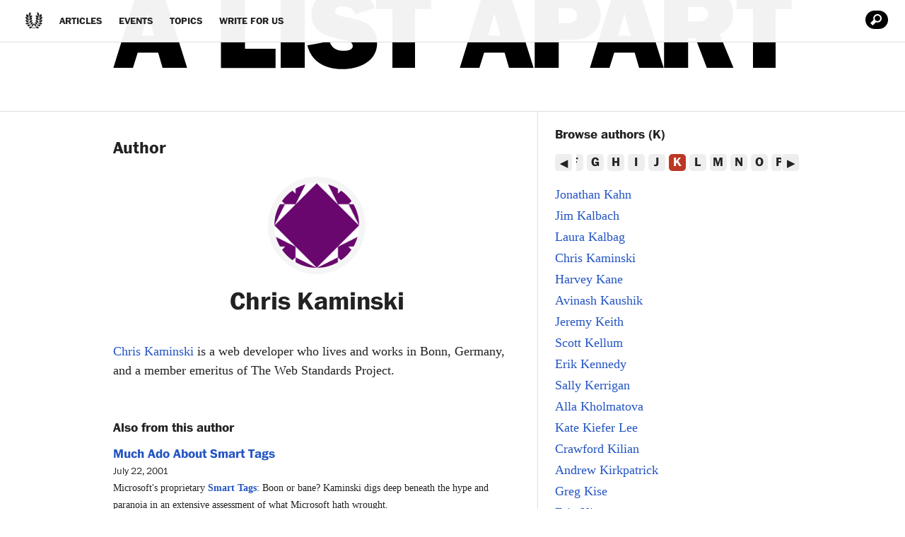

--- FILE ---
content_type: text/html; charset=UTF-8
request_url: https://alistapart.com/author/chriskaminski/
body_size: 21103
content:
<!doctype html>
<html lang="en-US">
<head>
	<meta charset="UTF-8">
	<meta name="viewport" content="width=device-width, initial-scale=1">
	<link rel="profile" href="https://gmpg.org/xfn/11">

	<title> Chris Kaminski &#8211; A List Apart</title>
<meta name='robots' content='max-image-preview:large' />
	<style>img:is([sizes="auto" i], [sizes^="auto," i]) { contain-intrinsic-size: 3000px 1500px }</style>
	<link rel='dns-prefetch' href='//secure.gravatar.com' />
<link rel='dns-prefetch' href='//stats.wp.com' />
<link rel='dns-prefetch' href='//widgets.wp.com' />
<link rel='dns-prefetch' href='//s0.wp.com' />
<link rel='dns-prefetch' href='//0.gravatar.com' />
<link rel='dns-prefetch' href='//1.gravatar.com' />
<link rel='dns-prefetch' href='//2.gravatar.com' />
<link rel='preconnect' href='//i0.wp.com' />
<link rel="alternate" type="application/rss+xml" title="A List Apart &raquo; Feed" href="https://alistapart.com/main/feed/" />
<script type="text/javascript">
/* <![CDATA[ */
window._wpemojiSettings = {"baseUrl":"https:\/\/s.w.org\/images\/core\/emoji\/16.0.1\/72x72\/","ext":".png","svgUrl":"https:\/\/s.w.org\/images\/core\/emoji\/16.0.1\/svg\/","svgExt":".svg","source":{"concatemoji":"https:\/\/alistapart.com\/wp-includes\/js\/wp-emoji-release.min.js?ver=6.8.3"}};
/*! This file is auto-generated */
!function(s,n){var o,i,e;function c(e){try{var t={supportTests:e,timestamp:(new Date).valueOf()};sessionStorage.setItem(o,JSON.stringify(t))}catch(e){}}function p(e,t,n){e.clearRect(0,0,e.canvas.width,e.canvas.height),e.fillText(t,0,0);var t=new Uint32Array(e.getImageData(0,0,e.canvas.width,e.canvas.height).data),a=(e.clearRect(0,0,e.canvas.width,e.canvas.height),e.fillText(n,0,0),new Uint32Array(e.getImageData(0,0,e.canvas.width,e.canvas.height).data));return t.every(function(e,t){return e===a[t]})}function u(e,t){e.clearRect(0,0,e.canvas.width,e.canvas.height),e.fillText(t,0,0);for(var n=e.getImageData(16,16,1,1),a=0;a<n.data.length;a++)if(0!==n.data[a])return!1;return!0}function f(e,t,n,a){switch(t){case"flag":return n(e,"\ud83c\udff3\ufe0f\u200d\u26a7\ufe0f","\ud83c\udff3\ufe0f\u200b\u26a7\ufe0f")?!1:!n(e,"\ud83c\udde8\ud83c\uddf6","\ud83c\udde8\u200b\ud83c\uddf6")&&!n(e,"\ud83c\udff4\udb40\udc67\udb40\udc62\udb40\udc65\udb40\udc6e\udb40\udc67\udb40\udc7f","\ud83c\udff4\u200b\udb40\udc67\u200b\udb40\udc62\u200b\udb40\udc65\u200b\udb40\udc6e\u200b\udb40\udc67\u200b\udb40\udc7f");case"emoji":return!a(e,"\ud83e\udedf")}return!1}function g(e,t,n,a){var r="undefined"!=typeof WorkerGlobalScope&&self instanceof WorkerGlobalScope?new OffscreenCanvas(300,150):s.createElement("canvas"),o=r.getContext("2d",{willReadFrequently:!0}),i=(o.textBaseline="top",o.font="600 32px Arial",{});return e.forEach(function(e){i[e]=t(o,e,n,a)}),i}function t(e){var t=s.createElement("script");t.src=e,t.defer=!0,s.head.appendChild(t)}"undefined"!=typeof Promise&&(o="wpEmojiSettingsSupports",i=["flag","emoji"],n.supports={everything:!0,everythingExceptFlag:!0},e=new Promise(function(e){s.addEventListener("DOMContentLoaded",e,{once:!0})}),new Promise(function(t){var n=function(){try{var e=JSON.parse(sessionStorage.getItem(o));if("object"==typeof e&&"number"==typeof e.timestamp&&(new Date).valueOf()<e.timestamp+604800&&"object"==typeof e.supportTests)return e.supportTests}catch(e){}return null}();if(!n){if("undefined"!=typeof Worker&&"undefined"!=typeof OffscreenCanvas&&"undefined"!=typeof URL&&URL.createObjectURL&&"undefined"!=typeof Blob)try{var e="postMessage("+g.toString()+"("+[JSON.stringify(i),f.toString(),p.toString(),u.toString()].join(",")+"));",a=new Blob([e],{type:"text/javascript"}),r=new Worker(URL.createObjectURL(a),{name:"wpTestEmojiSupports"});return void(r.onmessage=function(e){c(n=e.data),r.terminate(),t(n)})}catch(e){}c(n=g(i,f,p,u))}t(n)}).then(function(e){for(var t in e)n.supports[t]=e[t],n.supports.everything=n.supports.everything&&n.supports[t],"flag"!==t&&(n.supports.everythingExceptFlag=n.supports.everythingExceptFlag&&n.supports[t]);n.supports.everythingExceptFlag=n.supports.everythingExceptFlag&&!n.supports.flag,n.DOMReady=!1,n.readyCallback=function(){n.DOMReady=!0}}).then(function(){return e}).then(function(){var e;n.supports.everything||(n.readyCallback(),(e=n.source||{}).concatemoji?t(e.concatemoji):e.wpemoji&&e.twemoji&&(t(e.twemoji),t(e.wpemoji)))}))}((window,document),window._wpemojiSettings);
/* ]]> */
</script>
<style id='wp-emoji-styles-inline-css' type='text/css'>

	img.wp-smiley, img.emoji {
		display: inline !important;
		border: none !important;
		box-shadow: none !important;
		height: 1em !important;
		width: 1em !important;
		margin: 0 0.07em !important;
		vertical-align: -0.1em !important;
		background: none !important;
		padding: 0 !important;
	}
</style>
<link rel='stylesheet' id='wp-block-library-css' href='https://alistapart.com/wp-includes/css/dist/block-library/style.min.css?ver=6.8.3' type='text/css' media='all' />
<style id='classic-theme-styles-inline-css' type='text/css'>
/*! This file is auto-generated */
.wp-block-button__link{color:#fff;background-color:#32373c;border-radius:9999px;box-shadow:none;text-decoration:none;padding:calc(.667em + 2px) calc(1.333em + 2px);font-size:1.125em}.wp-block-file__button{background:#32373c;color:#fff;text-decoration:none}
</style>
<style id='co-authors-plus-coauthors-style-inline-css' type='text/css'>
.wp-block-co-authors-plus-coauthors.is-layout-flow [class*=wp-block-co-authors-plus]{display:inline}

</style>
<style id='co-authors-plus-avatar-style-inline-css' type='text/css'>
.wp-block-co-authors-plus-avatar :where(img){height:auto;max-width:100%;vertical-align:bottom}.wp-block-co-authors-plus-coauthors.is-layout-flow .wp-block-co-authors-plus-avatar :where(img){vertical-align:middle}.wp-block-co-authors-plus-avatar:is(.alignleft,.alignright){display:table}.wp-block-co-authors-plus-avatar.aligncenter{display:table;margin-inline:auto}

</style>
<style id='co-authors-plus-image-style-inline-css' type='text/css'>
.wp-block-co-authors-plus-image{margin-bottom:0}.wp-block-co-authors-plus-image :where(img){height:auto;max-width:100%;vertical-align:bottom}.wp-block-co-authors-plus-coauthors.is-layout-flow .wp-block-co-authors-plus-image :where(img){vertical-align:middle}.wp-block-co-authors-plus-image:is(.alignfull,.alignwide) :where(img){width:100%}.wp-block-co-authors-plus-image:is(.alignleft,.alignright){display:table}.wp-block-co-authors-plus-image.aligncenter{display:table;margin-inline:auto}

</style>
<style id='safe-svg-svg-icon-style-inline-css' type='text/css'>
.safe-svg-cover{text-align:center}.safe-svg-cover .safe-svg-inside{display:inline-block;max-width:100%}.safe-svg-cover svg{fill:currentColor;height:100%;max-height:100%;max-width:100%;width:100%}

</style>
<link rel='stylesheet' id='mediaelement-css' href='https://alistapart.com/wp-includes/js/mediaelement/mediaelementplayer-legacy.min.css?ver=4.2.17' type='text/css' media='all' />
<link rel='stylesheet' id='wp-mediaelement-css' href='https://alistapart.com/wp-includes/js/mediaelement/wp-mediaelement.min.css?ver=6.8.3' type='text/css' media='all' />
<style id='jetpack-sharing-buttons-style-inline-css' type='text/css'>
.jetpack-sharing-buttons__services-list{display:flex;flex-direction:row;flex-wrap:wrap;gap:0;list-style-type:none;margin:5px;padding:0}.jetpack-sharing-buttons__services-list.has-small-icon-size{font-size:12px}.jetpack-sharing-buttons__services-list.has-normal-icon-size{font-size:16px}.jetpack-sharing-buttons__services-list.has-large-icon-size{font-size:24px}.jetpack-sharing-buttons__services-list.has-huge-icon-size{font-size:36px}@media print{.jetpack-sharing-buttons__services-list{display:none!important}}.editor-styles-wrapper .wp-block-jetpack-sharing-buttons{gap:0;padding-inline-start:0}ul.jetpack-sharing-buttons__services-list.has-background{padding:1.25em 2.375em}
</style>
<style id='global-styles-inline-css' type='text/css'>
:root{--wp--preset--aspect-ratio--square: 1;--wp--preset--aspect-ratio--4-3: 4/3;--wp--preset--aspect-ratio--3-4: 3/4;--wp--preset--aspect-ratio--3-2: 3/2;--wp--preset--aspect-ratio--2-3: 2/3;--wp--preset--aspect-ratio--16-9: 16/9;--wp--preset--aspect-ratio--9-16: 9/16;--wp--preset--color--black: #000000;--wp--preset--color--cyan-bluish-gray: #abb8c3;--wp--preset--color--white: #ffffff;--wp--preset--color--pale-pink: #f78da7;--wp--preset--color--vivid-red: #cf2e2e;--wp--preset--color--luminous-vivid-orange: #ff6900;--wp--preset--color--luminous-vivid-amber: #fcb900;--wp--preset--color--light-green-cyan: #7bdcb5;--wp--preset--color--vivid-green-cyan: #00d084;--wp--preset--color--pale-cyan-blue: #8ed1fc;--wp--preset--color--vivid-cyan-blue: #0693e3;--wp--preset--color--vivid-purple: #9b51e0;--wp--preset--gradient--vivid-cyan-blue-to-vivid-purple: linear-gradient(135deg,rgba(6,147,227,1) 0%,rgb(155,81,224) 100%);--wp--preset--gradient--light-green-cyan-to-vivid-green-cyan: linear-gradient(135deg,rgb(122,220,180) 0%,rgb(0,208,130) 100%);--wp--preset--gradient--luminous-vivid-amber-to-luminous-vivid-orange: linear-gradient(135deg,rgba(252,185,0,1) 0%,rgba(255,105,0,1) 100%);--wp--preset--gradient--luminous-vivid-orange-to-vivid-red: linear-gradient(135deg,rgba(255,105,0,1) 0%,rgb(207,46,46) 100%);--wp--preset--gradient--very-light-gray-to-cyan-bluish-gray: linear-gradient(135deg,rgb(238,238,238) 0%,rgb(169,184,195) 100%);--wp--preset--gradient--cool-to-warm-spectrum: linear-gradient(135deg,rgb(74,234,220) 0%,rgb(151,120,209) 20%,rgb(207,42,186) 40%,rgb(238,44,130) 60%,rgb(251,105,98) 80%,rgb(254,248,76) 100%);--wp--preset--gradient--blush-light-purple: linear-gradient(135deg,rgb(255,206,236) 0%,rgb(152,150,240) 100%);--wp--preset--gradient--blush-bordeaux: linear-gradient(135deg,rgb(254,205,165) 0%,rgb(254,45,45) 50%,rgb(107,0,62) 100%);--wp--preset--gradient--luminous-dusk: linear-gradient(135deg,rgb(255,203,112) 0%,rgb(199,81,192) 50%,rgb(65,88,208) 100%);--wp--preset--gradient--pale-ocean: linear-gradient(135deg,rgb(255,245,203) 0%,rgb(182,227,212) 50%,rgb(51,167,181) 100%);--wp--preset--gradient--electric-grass: linear-gradient(135deg,rgb(202,248,128) 0%,rgb(113,206,126) 100%);--wp--preset--gradient--midnight: linear-gradient(135deg,rgb(2,3,129) 0%,rgb(40,116,252) 100%);--wp--preset--font-size--small: 13px;--wp--preset--font-size--medium: 20px;--wp--preset--font-size--large: 36px;--wp--preset--font-size--x-large: 42px;--wp--preset--spacing--20: 0.44rem;--wp--preset--spacing--30: 0.67rem;--wp--preset--spacing--40: 1rem;--wp--preset--spacing--50: 1.5rem;--wp--preset--spacing--60: 2.25rem;--wp--preset--spacing--70: 3.38rem;--wp--preset--spacing--80: 5.06rem;--wp--preset--shadow--natural: 6px 6px 9px rgba(0, 0, 0, 0.2);--wp--preset--shadow--deep: 12px 12px 50px rgba(0, 0, 0, 0.4);--wp--preset--shadow--sharp: 6px 6px 0px rgba(0, 0, 0, 0.2);--wp--preset--shadow--outlined: 6px 6px 0px -3px rgba(255, 255, 255, 1), 6px 6px rgba(0, 0, 0, 1);--wp--preset--shadow--crisp: 6px 6px 0px rgba(0, 0, 0, 1);}:where(.is-layout-flex){gap: 0.5em;}:where(.is-layout-grid){gap: 0.5em;}body .is-layout-flex{display: flex;}.is-layout-flex{flex-wrap: wrap;align-items: center;}.is-layout-flex > :is(*, div){margin: 0;}body .is-layout-grid{display: grid;}.is-layout-grid > :is(*, div){margin: 0;}:where(.wp-block-columns.is-layout-flex){gap: 2em;}:where(.wp-block-columns.is-layout-grid){gap: 2em;}:where(.wp-block-post-template.is-layout-flex){gap: 1.25em;}:where(.wp-block-post-template.is-layout-grid){gap: 1.25em;}.has-black-color{color: var(--wp--preset--color--black) !important;}.has-cyan-bluish-gray-color{color: var(--wp--preset--color--cyan-bluish-gray) !important;}.has-white-color{color: var(--wp--preset--color--white) !important;}.has-pale-pink-color{color: var(--wp--preset--color--pale-pink) !important;}.has-vivid-red-color{color: var(--wp--preset--color--vivid-red) !important;}.has-luminous-vivid-orange-color{color: var(--wp--preset--color--luminous-vivid-orange) !important;}.has-luminous-vivid-amber-color{color: var(--wp--preset--color--luminous-vivid-amber) !important;}.has-light-green-cyan-color{color: var(--wp--preset--color--light-green-cyan) !important;}.has-vivid-green-cyan-color{color: var(--wp--preset--color--vivid-green-cyan) !important;}.has-pale-cyan-blue-color{color: var(--wp--preset--color--pale-cyan-blue) !important;}.has-vivid-cyan-blue-color{color: var(--wp--preset--color--vivid-cyan-blue) !important;}.has-vivid-purple-color{color: var(--wp--preset--color--vivid-purple) !important;}.has-black-background-color{background-color: var(--wp--preset--color--black) !important;}.has-cyan-bluish-gray-background-color{background-color: var(--wp--preset--color--cyan-bluish-gray) !important;}.has-white-background-color{background-color: var(--wp--preset--color--white) !important;}.has-pale-pink-background-color{background-color: var(--wp--preset--color--pale-pink) !important;}.has-vivid-red-background-color{background-color: var(--wp--preset--color--vivid-red) !important;}.has-luminous-vivid-orange-background-color{background-color: var(--wp--preset--color--luminous-vivid-orange) !important;}.has-luminous-vivid-amber-background-color{background-color: var(--wp--preset--color--luminous-vivid-amber) !important;}.has-light-green-cyan-background-color{background-color: var(--wp--preset--color--light-green-cyan) !important;}.has-vivid-green-cyan-background-color{background-color: var(--wp--preset--color--vivid-green-cyan) !important;}.has-pale-cyan-blue-background-color{background-color: var(--wp--preset--color--pale-cyan-blue) !important;}.has-vivid-cyan-blue-background-color{background-color: var(--wp--preset--color--vivid-cyan-blue) !important;}.has-vivid-purple-background-color{background-color: var(--wp--preset--color--vivid-purple) !important;}.has-black-border-color{border-color: var(--wp--preset--color--black) !important;}.has-cyan-bluish-gray-border-color{border-color: var(--wp--preset--color--cyan-bluish-gray) !important;}.has-white-border-color{border-color: var(--wp--preset--color--white) !important;}.has-pale-pink-border-color{border-color: var(--wp--preset--color--pale-pink) !important;}.has-vivid-red-border-color{border-color: var(--wp--preset--color--vivid-red) !important;}.has-luminous-vivid-orange-border-color{border-color: var(--wp--preset--color--luminous-vivid-orange) !important;}.has-luminous-vivid-amber-border-color{border-color: var(--wp--preset--color--luminous-vivid-amber) !important;}.has-light-green-cyan-border-color{border-color: var(--wp--preset--color--light-green-cyan) !important;}.has-vivid-green-cyan-border-color{border-color: var(--wp--preset--color--vivid-green-cyan) !important;}.has-pale-cyan-blue-border-color{border-color: var(--wp--preset--color--pale-cyan-blue) !important;}.has-vivid-cyan-blue-border-color{border-color: var(--wp--preset--color--vivid-cyan-blue) !important;}.has-vivid-purple-border-color{border-color: var(--wp--preset--color--vivid-purple) !important;}.has-vivid-cyan-blue-to-vivid-purple-gradient-background{background: var(--wp--preset--gradient--vivid-cyan-blue-to-vivid-purple) !important;}.has-light-green-cyan-to-vivid-green-cyan-gradient-background{background: var(--wp--preset--gradient--light-green-cyan-to-vivid-green-cyan) !important;}.has-luminous-vivid-amber-to-luminous-vivid-orange-gradient-background{background: var(--wp--preset--gradient--luminous-vivid-amber-to-luminous-vivid-orange) !important;}.has-luminous-vivid-orange-to-vivid-red-gradient-background{background: var(--wp--preset--gradient--luminous-vivid-orange-to-vivid-red) !important;}.has-very-light-gray-to-cyan-bluish-gray-gradient-background{background: var(--wp--preset--gradient--very-light-gray-to-cyan-bluish-gray) !important;}.has-cool-to-warm-spectrum-gradient-background{background: var(--wp--preset--gradient--cool-to-warm-spectrum) !important;}.has-blush-light-purple-gradient-background{background: var(--wp--preset--gradient--blush-light-purple) !important;}.has-blush-bordeaux-gradient-background{background: var(--wp--preset--gradient--blush-bordeaux) !important;}.has-luminous-dusk-gradient-background{background: var(--wp--preset--gradient--luminous-dusk) !important;}.has-pale-ocean-gradient-background{background: var(--wp--preset--gradient--pale-ocean) !important;}.has-electric-grass-gradient-background{background: var(--wp--preset--gradient--electric-grass) !important;}.has-midnight-gradient-background{background: var(--wp--preset--gradient--midnight) !important;}.has-small-font-size{font-size: var(--wp--preset--font-size--small) !important;}.has-medium-font-size{font-size: var(--wp--preset--font-size--medium) !important;}.has-large-font-size{font-size: var(--wp--preset--font-size--large) !important;}.has-x-large-font-size{font-size: var(--wp--preset--font-size--x-large) !important;}
:where(.wp-block-post-template.is-layout-flex){gap: 1.25em;}:where(.wp-block-post-template.is-layout-grid){gap: 1.25em;}
:where(.wp-block-columns.is-layout-flex){gap: 2em;}:where(.wp-block-columns.is-layout-grid){gap: 2em;}
:root :where(.wp-block-pullquote){font-size: 1.5em;line-height: 1.6;}
</style>
<link rel='stylesheet' id='coil-messaging-css' href='https://alistapart.com/wp-content/plugins/coil-web-monetization/assets/css/messages/coil.min.css?ver=2.0.2' type='text/css' media='all' />
<link rel='stylesheet' id='ala-style-css' href='https://alistapart.com/wp-content/themes/ala/style.css?ver=1757090064' type='text/css' media='all' />
<link rel='stylesheet' id='ala-prism-style-css' href='https://alistapart.com/wp-content/themes/ala/js/prism/prism.css?ver=1.0' type='text/css' media='all' />
<link rel='stylesheet' id='jetpack_likes-css' href='https://alistapart.com/wp-content/plugins/jetpack/modules/likes/style.css?ver=15.2' type='text/css' media='all' />
<script type="text/javascript" src="https://alistapart.com/wp-includes/js/jquery/jquery.min.js?ver=3.7.1" id="jquery-core-js"></script>
<script type="text/javascript" src="https://alistapart.com/wp-includes/js/jquery/jquery-migrate.min.js?ver=3.4.1" id="jquery-migrate-js"></script>
<link rel="https://api.w.org/" href="https://alistapart.com/wp-json/" /><link rel="alternate" title="JSON" type="application/json" href="https://alistapart.com/wp-json/wp/v2/users/2115904" /><link rel="EditURI" type="application/rsd+xml" title="RSD" href="https://alistapart.com/xmlrpc.php?rsd" />

	<style>img#wpstats{display:none}</style>
		<meta name="monetization" content="$ilp.uphold.com/Kh7NgDU9kqp3" />
<link rel="monetization" href="https://ilp.uphold.com/Kh7NgDU9kqp3" />
<meta name="description" content="Read all of the posts by  Chris Kaminski on A List Apart" />
		<style type="text/css">
						.site-title,
			.site-description {
				position: absolute;
				clip: rect(1px, 1px, 1px, 1px);
			}

						</style>
		
<!-- Jetpack Open Graph Tags -->
<meta property="og:type" content="profile" />
<meta property="og:site_name" content="A List Apart" />
<meta property="og:image" content="https://s0.wp.com/_si/?t=[base64].newTojEDtdGzV9hV6wY9Zx7WZCMjPNGV0-ORSKXaGUYMQ" />
<meta property="og:image:width" content="1200" />
<meta property="og:image:height" content="630" />
<meta property="og:image:alt" content="" />
<meta property="og:title" content=" Chris Kaminski" />
<meta property="og:locale" content="en_US" />
<meta property="og:url" content="https://alistapart.com/author/chriskaminski/" />
<meta property="og:description" content="&lt;a href=&quot;http://www.setmajer.com&quot;&gt;Chris Kaminski&lt;/a&gt; is a web developer who lives and works in Bonn, Germany, and a member emeritus of The Web Standards Project." />
<meta property="profile:first_name" content="Chris" />
<meta property="profile:last_name" content="Kaminski" />
<meta name="twitter:site" content="@alistapart" />

<!-- End Jetpack Open Graph Tags -->
<link rel="icon" href="https://i0.wp.com/alistapart.com/wp-content/uploads/2019/03/cropped-icon_navigation-laurel-512.jpg?fit=32%2C32&#038;ssl=1" sizes="32x32" />
<link rel="icon" href="https://i0.wp.com/alistapart.com/wp-content/uploads/2019/03/cropped-icon_navigation-laurel-512.jpg?fit=192%2C192&#038;ssl=1" sizes="192x192" />
<link rel="apple-touch-icon" href="https://i0.wp.com/alistapart.com/wp-content/uploads/2019/03/cropped-icon_navigation-laurel-512.jpg?fit=180%2C180&#038;ssl=1" />
<meta name="msapplication-TileImage" content="https://i0.wp.com/alistapart.com/wp-content/uploads/2019/03/cropped-icon_navigation-laurel-512.jpg?fit=270%2C270&#038;ssl=1" />
		<style type="text/css" id="wp-custom-css">
			/*2025-05-20 Tonci https://wp.me/p9MPsk-1eo#comment-44317*/

.ala-share div.sharedaddy .sd-social-icon .sd-content ul li[class*="share-"] a.sd-button
{
	max-width:unset!important;
}

.mailpoet_page-template-default .ala-author, .mailpoet_page-template-default .entry-meta
{
	display:none;
}

/*before 2025-05-13*/
.ala-editors-note a {
	text-decoration: underline;
}
i, em, cite {
	font-weight: inherit;
}

code, kbd, tt, var {
    font-size: .9375em;
    text-transform: none;
}
.ala-opening-quote figure.quote blockquote p {
	display: inline;
}
.ala-opening-quote figure.quote blockquote::before, .ala-opening-quote figure.quote blockquote::after {
	content: "";
}
.ala-opening-quote figure.quote blockquote > p:first-child::before {
	content: "“";
}
.ala-opening-quote figure.quote blockquote > p:first-child::after {
	content: "”";
}

@media only screen and (max-width: 47.9375em) {
	/* ----------------------	RESPONSIVE TABLES	---------------------- */
	figure:not(.not-rwd) table {
	    display: block;
	    width: 100%;
	    border-bottom: 1px solid #bfbfbf;
	}

	figure:not(.not-rwd) table caption {
		display: block;
	}

	figure:not(.not-rwd) table thead {
		display: none;
		visibility: hidden;
	}

	figure:not(.not-rwd) table tbody, figure:not(.not-rwd) table tr, figure:not(.not-rwd) table th, figure:not(.not-rwd) table td {
		border: 0;
		display: block;
		padding: 0;
		text-align: left;
		white-space: normal;
	}

	figure:not(.not-rwd) table tr {
		margin: 1em 0;
	}
	
	figure:not(.not-rwd) .gist table {
		display: table;
	}

	figure:not(.not-rwd) .gist table tr {
		display: table-row;
		margin-bottom: 0;
	}

	figure:not(.not-rwd) .gist table td {
		display: table-cell;
	}

	table th[data-title]:before,
	table td[data-title]:before {
		content: attr(data-title) ": ";
		font-weight: bold;
		font-family: "Franklin ITC", sans-serif;
	}

	table th:not([data-title]) {
		font-weight: bold;
		font-family: "Franklin ITC", sans-serif;
	}

	table td:empty {
		display: none;
	}
	.main-content > figure:not(.not-rwd) table tbody tr:nth-child(odd) td {
     	background: none; 
	}

.col-1 tr :nth-child(1):not(code), .col-2 tr :nth-child(2):not(code), .col-3 tr :nth-child(3):not(code):not(span), .col-4 tr :nth-child(4):not(code) {
		border: none;
	}

	caption {
		border: none;
		border-bottom: 1px solid #bfbfbf;
	}

	.main-content > figure table th, .main-content > figure table td {
		padding-top: 8px;
		padding-bottom: 8px;
	}
	
	figure.not-rwd {
		overflow: auto;
	}
	
	.entry-content>figure table tbody tr:nth-child(2n+1) td, .entry-content>table tbody tr:nth-child(2n+1) td {
    background: transparent;
}
}


/* Author archives - add margin below list of authors / kathrynwp */
body.author .ala-sidebar-author {
    margin-bottom: 35px;
}
		</style>
				<!-- Jetpack Google Analytics -->
		<script async src='https://www.googletagmanager.com/gtag/js?id=G-F1JXXVHTDV'></script>
		<script>
			window.dataLayer = window.dataLayer || [];
			function gtag() { dataLayer.push( arguments ); }
			gtag( 'js', new Date() );
			gtag( 'config', "G-F1JXXVHTDV" );
					</script>
		<!-- End Jetpack Google Analytics -->
		</head>

<body class="archive author author-chriskaminski author-2115904 wp-custom-logo wp-theme-ala hfeed" itemscope itemtype="http://schema.org/WebPage">
<div id="page" class="site">
	<a class="skip-link screen-reader-text" href="#content">Skip to content</a>

	<header id="masthead" class="site-header">
		<div class="site-branding">
			<a href="https://alistapart.com/" class="custom-logo-link" rel="home"><img width="960" height="98" src="https://i0.wp.com/alistapart.com/wp-content/uploads/2019/03/ala-logo-big.png?fit=960%2C98&amp;ssl=1" class="custom-logo" alt="A List Apart" decoding="async" fetchpriority="high" srcset="https://i0.wp.com/alistapart.com/wp-content/uploads/2019/03/ala-logo-big.png?w=960&amp;ssl=1 960w, https://i0.wp.com/alistapart.com/wp-content/uploads/2019/03/ala-logo-big.png?resize=300%2C31&amp;ssl=1 300w, https://i0.wp.com/alistapart.com/wp-content/uploads/2019/03/ala-logo-big.png?resize=768%2C78&amp;ssl=1 768w" sizes="(max-width: 960px) 100vw, 960px" /></a>				<p class="site-title"><a href="https://alistapart.com/" rel="home"  itemscope itemtype="http://schema.org/ImageObject">A List Apart</a></p>
								<p class="site-description">For people who make websites</p>
					</div><!-- .site-branding -->

		<nav id="site-navigation" class="main-navigation" itemscope="" itemtype="http://schema.org/SiteNavigationElement">
			<button class="menu-toggle" aria-controls="primary-menu" aria-expanded="false"><span class="screen-reader-text">Primary Menu</span></button>
			<div class="menu-site-header-container"><ul id="primary-menu" class="menu"><li id="menu-item-6000493" class="ala-home-url menu-item menu-item-type-custom menu-item-object-custom menu-item-home menu-item-6000493"><a href="https://alistapart.com" itemprop="url"><span itemprop="name">Home</span></a></li>
<li id="menu-item-6000494" class="menu-item menu-item-type-post_type menu-item-object-page current_page_parent menu-item-6000494"><a href="https://alistapart.com/articles/" itemprop="url"><span itemprop="name">Articles</span></a></li>
<li id="menu-item-6000495" class="menu-item menu-item-type-post_type menu-item-object-page menu-item-6000495"><a href="https://alistapart.com/events/" itemprop="url"><span itemprop="name">Events</span></a></li>
<li id="menu-item-6000496" class="menu-item menu-item-type-post_type menu-item-object-page menu-item-6000496"><a href="https://alistapart.com/topics/" itemprop="url"><span itemprop="name">Topics</span></a></li>
<li id="menu-item-6000497" class="menu-item menu-item-type-post_type menu-item-object-page menu-item-6000497"><a href="https://alistapart.com/about/contribute/" itemprop="url"><span itemprop="name">Write for Us</span></a></li>
</ul></div>
			<form role="search" method="get" class="search-form" action="https://alistapart.com/">
				<label>
					<span class="screen-reader-text">Search for:</span>
					<input type="search" class="search-field" placeholder="Search &hellip;" value="" name="s" />
				</label>
				<input type="submit" class="search-submit" value="Search" />
			</form>		</nav><!-- #site-navigation -->

	</header><!-- #masthead -->

	<div id="content" class="site-content">
	<div class="two-column-layout">
		<div id="primary" class="content-area column-content">
			<main id="main" class="site-main ala-author" itemscope="" itemtype="http://schema.org/ProfilePage">
				<h2>Author</h2>
				
					<div class="ala-author__avatar">
						<img alt='' src='https://secure.gravatar.com/avatar/d1b0ea0820a182bf2154de2324aec907b9e1ebb5a42472e9439176b01d2880ea?s=150&#038;d=identicon&#038;r=pg' class='avatar avatar-150 photo' height='150' width='150' />					</div>
					<h1 class="ala-author__name" itemprop="name"> Chris Kaminski</h1>
					<div class="ala-social_links">
											</div>
					<p class="ala-author__description" itemprop="description">
						<a href="http://www.setmajer.com">Chris Kaminski</a> is a web developer who lives and works in Bonn, Germany, and a member emeritus of The Web Standards Project.					</p>
											<h3 class="ala-author__also">Also from this author</h3>
													<article class="ala-author__article post-14692 article type-article status-publish hentry category-browsers category-industry issue-issue115">
								<header class="entry-header">
									<h4 class="ala-author__article_title">
										<a href="https://alistapart.com/article/smarttags/">Much Ado About Smart Tags										</a>
									</h4>
									<div class="entry-meta">
										<span class="posted-on"><time class="entry-date published updated" datetime="2001-07-22T04:00:45-04:00">July 22, 2001</time></span>									</div>
								</header>

								<div class="entry-content">
									Microsoft's proprietary <a href="/articles/smarttags/">Smart Tags</a>: Boon or bane? Kaminski digs deep beneath the hype and paranoia in an extensive assessment of what Microsoft hath wrought.								</div>
							</article>
														<article class="ala-author__article post-14682 article type-article status-publish hentry category-business category-industry issue-issue105">
								<header class="entry-header">
									<h4 class="ala-author__article_title">
										<a href="https://alistapart.com/article/dystopia/">The Road to Dystopia										</a>
									</h4>
									<div class="entry-meta">
										<span class="posted-on"><time class="entry-date published updated" datetime="2001-04-13T04:00:38-04:00">April 13, 2001</time></span>									</div>
								</header>

								<div class="entry-content">
									Now that greed, pride, and stupidity have wrecked the web economy, how&#8217;s a semi-idealistic web developer supposed to make a living? Chris Kaminski hitches a ride down the <a href="/articles/dystopia/">road to dystopia</a>.								</div>
							</article>
										</main><!-- #main -->
		</div><!-- #primary -->
		<div class="column-sidebar">
			<aside id="secondary" class="widget-area column-sidebar">
	<aside class="ala-sidebar-author js-ala-filter"><h3 class="ala-sidebar-author__title">Browse authors</h3><nav class="ala-sidebar-author__nav ala-filter-nav-container"><div class="ala-filter-nav-scroll-container"><ul><li><a data-filter="a" href="#a">a</a></li><li><a data-filter="b" href="#b">b</a></li><li><a data-filter="c" href="#c">c</a></li><li><a data-filter="d" href="#d">d</a></li><li><a data-filter="e" href="#e">e</a></li><li><a data-filter="f" href="#f">f</a></li><li><a data-filter="g" href="#g">g</a></li><li><a data-filter="h" href="#h">h</a></li><li><a data-filter="i" href="#i">i</a></li><li><a data-filter="j" href="#j">j</a></li><li><a data-filter="k" href="#k">k</a></li><li><a data-filter="l" href="#l">l</a></li><li><a data-filter="m" href="#m">m</a></li><li><a data-filter="n" href="#n">n</a></li><li><a data-filter="o" href="#o">o</a></li><li><a data-filter="p" href="#p">p</a></li><li><a data-filter="q" href="#q">q</a></li><li><a data-filter="r" href="#r">r</a></li><li><a data-filter="s" href="#s">s</a></li><li><a data-filter="t" href="#t">t</a></li><li><a data-filter="u" href="#u">u</a></li><li><a data-filter="v" href="#v">v</a></li><li><a data-filter="w" href="#w">w</a></li><li><a data-filter="y" href="#y">y</a></li><li><a data-filter="z" href="#z">z</a></li></ul></div><a class="ala-sidebar-author__nav__prev js-ala-filter-prev"></a><a class="ala-sidebar-author__nav__next js-ala-filter-next"></a></nav><ul class="ala-sidebar-author__list ala-filter-list-container"><li data-filter="a"><a href="https://alistapart.com/author/idaaa/">Ida Aalen</a></li><li data-filter="a"><a href="https://alistapart.com/author/senongo-akpem/">Senongo Akpem</a></li><li data-filter="a"><a href="https://alistapart.com/author/aminalhazwani/">Amin Al Hazwani</a></li><li data-filter="a"><a href="https://alistapart.com/author/alialabbas/">Ali Alabbas</a></li><li data-filter="a"><a href="https://alistapart.com/author/lealea/">Lea Alcantara</a></li><li data-filter="a"><a href="https://alistapart.com/author/chrisaldrich/">Chris Aldrich</a></li><li data-filter="a"><a href="https://alistapart.com/author/deanallen/">Dean Allen</a></li><li data-filter="a"><a href="https://alistapart.com/author/johnallsopp/">John Allsopp</a></li><li data-filter="a"><a href="https://alistapart.com/author/paralmqvist/">P&#228;r Almqvist</a></li><li data-filter="a"><a href="https://alistapart.com/author/joealterio/">Joe Alterio</a></li><li data-filter="a"><a href="https://alistapart.com/author/brianalvey/">Brian Alvey</a></li><li data-filter="a"><a href="https://alistapart.com/author/stephen-p-anderson/">Stephen Anderson</a></li><li data-filter="a"><a href="https://alistapart.com/author/stephenanderson/">Stephen Anderson</a></li><li data-filter="a"><a href="https://alistapart.com/author/rachelandrew/">Rachel Andrew</a></li><li data-filter="a"><a href="https://alistapart.com/author/jake-archibald/">Jake Archibald</a></li><li data-filter="a"><a href="https://alistapart.com/author/chrisarmstrong/">Chris Armstrong</a></li><li data-filter="a"><a href="https://alistapart.com/author/lancearthur/">Lance Arthur</a></li><li data-filter="a"><a href="https://alistapart.com/author/farukates/">Faruk Ateş</a></li><li data-filter="b"><a href="https://alistapart.com/author/ericbailey/">Eric Bailey</a></li><li data-filter="b"><a href="https://alistapart.com/author/peterbalogh/">Peter Balogh</a></li><li data-filter="b"><a href="https://alistapart.com/author/artas/">Artas Bartas</a></li><li data-filter="b"><a href="https://alistapart.com/author/laurie-barth/">Laurie Barth</a></li><li data-filter="b"><a href="https://alistapart.com/author/jennifer-bassett/">Jennifer Bassett</a></li><li data-filter="b"><a href="https://alistapart.com/author/hanabel/">Johanna Bates</a></li><li data-filter="b"><a href="https://alistapart.com/author/sbaumg/">Stefan Baumgartner</a></li><li data-filter="b"><a href="https://alistapart.com/author/tim-baxter/">Tim Baxter</a></li><li data-filter="b"><a href="https://alistapart.com/author/danbenjamin/">Dan Benjamin</a></li><li data-filter="b"><a href="https://alistapart.com/author/scottberkun/">Scott Berkun</a></li><li data-filter="b"><a href="https://alistapart.com/author/davidberlow/">David Berlow</a></li><li data-filter="b"><a href="https://alistapart.com/author/tobiasbernard/">Tobias Bernard</a></li><li data-filter="b"><a href="https://alistapart.com/author/markbernstein/">Mark Bernstein</a></li><li data-filter="b"><a href="https://alistapart.com/author/carriebickner/">Carrie Bickner</a></li><li data-filter="b"><a href="https://alistapart.com/author/katebingamanburt/">Kate Bingaman-Burt</a></li><li data-filter="b"><a href="https://alistapart.com/author/mbirbeck/">Mark Birbeck</a></li><li data-filter="b"><a href="https://alistapart.com/author/ashley-bischoff/">Ashley Bischoff</a></li><li data-filter="b"><a href="https://alistapart.com/author/ashley-bischoff/">Ashley Bischoff</a></li><li data-filter="b"><a href="https://alistapart.com/author/niklasbivald/">Niklas Bivald</a></li><li data-filter="b"><a href="https://alistapart.com/author/roger-black/">Roger Black</a></li><li data-filter="b"><a href="https://alistapart.com/author/margotbloomstein/">Margot Bloomstein</a></li><li data-filter="b"><a href="https://alistapart.com/author/jasonblumer/">Jason Blumer</a></li><li data-filter="b"><a href="https://alistapart.com/author/nbolt/">Nate Bolt</a></li><li data-filter="b"><a href="https://alistapart.com/author/jinabolton/">Jina Bolton</a></li><li data-filter="b"><a href="https://alistapart.com/author/scott-boms/">Scott Boms</a></li><li data-filter="b"><a href="https://alistapart.com/author/bertbos/">Bert Bos</a></li><li data-filter="b"><a href="https://alistapart.com/author/maurizioboscarol/">Maurizio Boscarol</a></li><li data-filter="b"><a href="https://alistapart.com/author/markboulton/">Mark Boulton</a></li><li data-filter="b"><a href="https://alistapart.com/author/clarice-bouwer/">Clarice Bouwer</a></li><li data-filter="b"><a href="https://alistapart.com/author/cbowles/">Cennydd Bowles</a></li><li data-filter="b"><a href="https://alistapart.com/author/douglasbowman/">Douglas Bowman</a></li><li data-filter="b"><a href="https://alistapart.com/author/waynebremser/">Wayne Bremser</a></li><li data-filter="b"><a href="https://alistapart.com/author/valeria/">Valeria Brigatti</a></li><li data-filter="b"><a href="https://alistapart.com/author/harrybrignull/">Harry Brignull</a></li><li data-filter="b"><a href="https://alistapart.com/author/ryanbrill/">Ryan Brill</a></li><li data-filter="b"><a href="https://alistapart.com/author/mbrittain/">Mike Brittain</a></li><li data-filter="b"><a href="https://alistapart.com/author/patrick-brosset/">Patrick Brosset</a></li><li data-filter="b"><a href="https://alistapart.com/author/aworkinglibrary/">Mandy Brown</a></li><li data-filter="b"><a href="https://alistapart.com/author/dan-brown/">Dan Brown</a></li><li data-filter="b"><a href="https://alistapart.com/author/sbrown/">Sunni Brown</a></li><li data-filter="b"><a href="https://alistapart.com/author/tiffanybrown/">Tiffany B. Brown</a></li><li data-filter="b"><a href="https://alistapart.com/author/timbrown/">Tim Brown</a></li><li data-filter="b"><a href="https://alistapart.com/author/marlenebruce/">Marlene Bruce</a></li><li data-filter="b"><a href="https://alistapart.com/author/laura-brunow-miner/">Laura Brunow Miner</a></li><li data-filter="b"><a href="https://alistapart.com/author/amy-bucher/">Amy Bucher</a></li><li data-filter="b"><a href="https://alistapart.com/author/carlosbueno/">Carlos Bueno</a></li><li data-filter="b"><a href="https://alistapart.com/author/donna-bungard/">Donna Bungard</a></li><li data-filter="b"><a href="https://alistapart.com/author/heatherburns/">Heather Burns</a></li><li data-filter="b"><a href="https://alistapart.com/author/jburson/">Jory Burson</a></li><li data-filter="b"><a href="https://alistapart.com/author/16toads/">Paul Burton</a></li><li data-filter="b"><a href="https://alistapart.com/author/jimbyrne/">Jim Byrne</a></li><li data-filter="b"><a href="https://alistapart.com/author/tonybyrne/">Tony Byrne</a></li><li data-filter="c"><a href="https://alistapart.com/author/mcaceres/">Marcos Caceres</a></li><li data-filter="c"><a href="https://alistapart.com/author/ben-callahan/">Ben Callahan</a></li><li data-filter="c"><a href="https://alistapart.com/author/jcallender/">Jeffery Callender</a></li><li data-filter="c"><a href="https://alistapart.com/author/lachlancannon/">Lachlan Cannon</a></li><li data-filter="c"><a href="https://alistapart.com/author/michaelcardenas/">Michael Cardenas</a></li><li data-filter="c"><a href="https://alistapart.com/author/normcarr/">Norm Carr</a></li><li data-filter="c"><a href="https://alistapart.com/author/ryancarson/">Ryan Carson</a></li><li data-filter="c"><a href="https://alistapart.com/author/daniel-carter/">Daniel Carter</a></li><li data-filter="c"><a href="https://alistapart.com/author/lawrencecarvalho/">Lawrence Carvalho</a></li><li data-filter="c"><a href="https://alistapart.com/author/erin-casali/">Erin Casali</a></li><li data-filter="c"><a href="https://alistapart.com/author/meghscase/">Meghan Casey</a></li><li data-filter="c"><a href="https://alistapart.com/author/lizcastro/">Elizabeth Castro</a></li><li data-filter="c"><a href="https://alistapart.com/author/dancederholm/">Dan Cederholm</a></li><li data-filter="c"><a href="https://alistapart.com/author/tantekcelik/">Tantek Celik</a></li><li data-filter="c"><a href="https://alistapart.com/author/stevechampeon/">Steve Champeon</a></li><li data-filter="c"><a href="https://alistapart.com/author/caiochassot/">Caio Chassot</a></li><li data-filter="c"><a href="https://alistapart.com/author/ksenia-cheinman/">Ksenia Cheinman</a></li><li data-filter="c"><a href="https://alistapart.com/author/hj_chen/">Hui Jing Chen</a></li><li data-filter="c"><a href="https://alistapart.com/author/jackcheng/">Jack Cheng</a></li><li data-filter="c"><a href="https://alistapart.com/author/kevincheng/">Kevin Cheng</a></li><li data-filter="c"><a href="https://alistapart.com/author/danachisnell/">Dana Chisnell</a></li><li data-filter="c"><a href="https://alistapart.com/author/jchristie/">James Christie</a></li><li data-filter="c"><a href="https://alistapart.com/author/patrick-clancey/">Patrick Clancey</a></li><li data-filter="c"><a href="https://alistapart.com/author/chrisclark/">Chris Clark</a></li><li data-filter="c"><a href="https://alistapart.com/author/joeclark/">Joe Clark</a></li><li data-filter="c"><a href="https://alistapart.com/author/joshclark/">Josh Clark</a></li><li data-filter="c"><a href="https://alistapart.com/author/andyclarke/">Andrew Clarke</a></li><li data-filter="c"><a href="https://alistapart.com/author/joshcleland/">Josh Cleland</a></li><li data-filter="c"><a href="https://alistapart.com/author/curtcloninger/">Curt Cloninger</a></li><li data-filter="c"><a href="https://alistapart.com/author/gericoady/">Geri Coady</a></li><li data-filter="c"><a href="https://alistapart.com/author/gcohen/">Georgy Cohen</a></li><li data-filter="c"><a href="https://alistapart.com/author/michaelcohen/">Michael Cohen</a></li><li data-filter="c"><a href="https://alistapart.com/author/scottjasoncohen/">Scott Jason Cohen</a></li><li data-filter="c"><a href="https://alistapart.com/author/acolangelo/">Anthony Colangelo</a></li><li data-filter="c"><a href="https://alistapart.com/author/bradcolbow/">Brad Colbow</a></li><li data-filter="c"><a href="https://alistapart.com/author/simoncollison/">Simon Collison</a></li><li data-filter="c"><a href="https://alistapart.com/author/angela-colter/">Angela Colter</a></li><li data-filter="c"><a href="https://alistapart.com/author/mconnelly/">Marie Connelly</a></li><li data-filter="c"><a href="https://alistapart.com/author/craigcook/">Craig Cook</a></li><li data-filter="c"><a href="https://alistapart.com/author/patrickcooney/">Patrick Cooney</a></li><li data-filter="c"><a href="https://alistapart.com/author/joscelincooper/">Joscelin Cooper</a></li><li data-filter="c"><a href="https://alistapart.com/author/staceycordoni/">Stacey Cordoni</a></li><li data-filter="c"><a href="https://alistapart.com/author/kcornell/">Kevin Cornell</a></li><li data-filter="c"><a href="https://alistapart.com/author/facundo-corradini/">Facundo Corradini</a></li><li data-filter="c"><a href="https://alistapart.com/author/acostello/">Amanda Costello</a></li><li data-filter="c"><a href="https://alistapart.com/author/coudal/">Jim Coudal</a></li><li data-filter="c"><a href="https://alistapart.com/author/abby-covert/">Abby Covert</a></li><li data-filter="c"><a href="https://alistapart.com/author/nickcox/">Nick Cox</a></li><li data-filter="c"><a href="https://alistapart.com/author/simoncox/">Simon Cox</a></li><li data-filter="c"><a href="https://alistapart.com/author/chriscoyier/">Chris Coyier</a></li><li data-filter="c"><a href="https://alistapart.com/author/chriscoyiertwitter/">Chris Coyier</a></li><li data-filter="c"><a href="https://alistapart.com/author/emanuela-cozzi/">Emanuela Cozzi</a></li><li data-filter="c"><a href="https://alistapart.com/author/briancrescimanno/">Brian Crescimanno</a></li><li data-filter="c"><a href="https://alistapart.com/author/jcroft/">Jeff Croft</a></li><li data-filter="c"><a href="https://alistapart.com/author/shauncrowley/">Shaun Crowley</a></li><li data-filter="c"><a href="https://alistapart.com/author/chip-cullen/">Chip Cullen</a></li><li data-filter="c"><a href="https://alistapart.com/author/nathancurtis/">Nathan Curtis</a></li><li data-filter="d"><a href="https://alistapart.com/author/bobulate/">Liz Danzico</a></li><li data-filter="d"><a href="https://alistapart.com/author/anildash/">Anil Dash</a></li><li data-filter="d"><a href="https://alistapart.com/author/justindauer/">Justin Dauer</a></li><li data-filter="d"><a href="https://alistapart.com/author/glenndavis/">Glenn Davis</a></li><li data-filter="d"><a href="https://alistapart.com/author/annadebenham/">Anna Debenham</a></li><li data-filter="d"><a href="https://alistapart.com/author/ddemaree/">David Demaree</a></li><li data-filter="d"><a href="https://alistapart.com/author/gdimasi/">Geoff DiMasi</a></li><li data-filter="d"><a href="https://alistapart.com/author/megdickeykurdziolek/">Meg Dickey-Kurdziolek</a></li><li data-filter="d"><a href="https://alistapart.com/author/shanediffily/">Shane Diffily</a></li><li data-filter="d"><a href="https://alistapart.com/author/garrettdimon/">Garrett Dimon</a></li><li data-filter="d"><a href="https://alistapart.com/author/ndisabato/">Nick Disabato</a></li><li data-filter="d"><a href="https://alistapart.com/author/hannahdonovan/">Hannah Donovan</a></li><li data-filter="d"><a href="https://alistapart.com/author/nandinidoreswamy/">Nandini Doreswamy</a></li><li data-filter="d"><a href="https://alistapart.com/author/rorydouglas/">Rory Douglas</a></li><li data-filter="d"><a href="https://alistapart.com/author/dmitry-dragilev/">Dmitry Dragilev</a></li><li data-filter="d"><a href="https://alistapart.com/author/jarrod-drysdale/">Jarrod Drysdale</a></li><li data-filter="d"><a href="https://alistapart.com/author/sethduffey/">Seth Duffey</a></li><li data-filter="d"><a href="https://alistapart.com/author/gerry-duffy/">Gerry Duffy</a></li><li data-filter="d"><a href="https://alistapart.com/author/cathydutton/">Cathy Dutton</a></li><li data-filter="e"><a href="https://alistapart.com/author/colineagan/">Colin Eagan</a></li><li data-filter="e"><a href="https://alistapart.com/author/eaton/">Jeff Eaton</a></li><li data-filter="e"><a href="https://alistapart.com/author/jamesedwards/">James Edwards</a></li><li data-filter="e"><a href="https://alistapart.com/author/j-davideisenberg/">J. David Eisenberg</a></li><li data-filter="e"><a href="https://alistapart.com/author/obinna-ekwuno/">Obinna Ekwuno</a></li><li data-filter="e"><a href="https://alistapart.com/author/jamesellis/">James Ellis</a></li><li data-filter="e"><a href="https://alistapart.com/author/jessicaenders/">Jessica Enders</a></li><li data-filter="e"><a href="https://alistapart.com/author/bjorn-enki/">Bj&#248;rn Enki</a></li><li data-filter="e"><a href="https://alistapart.com/author/amos-esty/">Amos Esty</a></li><li data-filter="e"><a href="https://alistapart.com/author/elikaetemad/">Elika Etemad</a></li><li data-filter="e"><a href="https://alistapart.com/author/fevans/">Felicity Evans</a></li><li data-filter="e"><a href="https://alistapart.com/author/gevans/">Garin Evans</a></li><li data-filter="e"><a href="https://alistapart.com/author/meryl-k-evans/">Meryl K. Evans</a></li><li data-filter="f"><a href="https://alistapart.com/author/askrom/">Christopher Fahey</a></li><li data-filter="f"><a href="https://alistapart.com/author/toddfahrner/">Todd Fahrner</a></li><li data-filter="f"><a href="https://alistapart.com/author/dugfalby/">Dug Falby</a></li><li data-filter="f"><a href="https://alistapart.com/author/karl-fast/">Karl Fast</a></li><li data-filter="f"><a href="https://alistapart.com/author/derekfeatherstone/">Derek Featherstone</a></li><li data-filter="f"><a href="https://alistapart.com/author/scott-fennell/">Scott Fennell</a></li><li data-filter="f"><a href="https://alistapart.com/author/dez/">Andrew Fernandez</a></li><li data-filter="f"><a href="https://alistapart.com/author/jferrara/">John Ferrara</a></li><li data-filter="f"><a href="https://alistapart.com/author/michel-ferreira/">Michel Ferreira</a></li><li data-filter="f"><a href="https://alistapart.com/author/michelferreira/">Michel Ferreira</a></li><li data-filter="f"><a href="https://alistapart.com/author/danielferro/">Daniel Ferro</a></li><li data-filter="f"><a href="https://alistapart.com/author/afeyerke/">Alex Feyerke</a></li><li data-filter="f"><a href="https://alistapart.com/author/nickfinck/">Nick Finck</a></li><li data-filter="f"><a href="https://alistapart.com/author/spartan/">Richard Fink</a></li><li data-filter="f"><a href="https://alistapart.com/author/dfischer/">Detlev Fischer</a></li><li data-filter="f"><a href="https://alistapart.com/author/carie-fisher/">Carie Fisher</a></li><li data-filter="f"><a href="https://alistapart.com/author/andyfitzgerald/">Andy Fitzgerald</a></li><li data-filter="f"><a href="https://alistapart.com/author/dave-fleming/">Dave Fleming</a></li><li data-filter="f"><a href="https://alistapart.com/author/jonathanfollett/">Jonathan Follett</a></li><li data-filter="f"><a href="https://alistapart.com/author/shoshannahl-forbes/">Shoshannah L. Forbes</a></li><li data-filter="f"><a href="https://alistapart.com/author/nathanford/">Nathan Ford</a></li><li data-filter="f"><a href="https://alistapart.com/author/clinton-forry/">Clinton Forry</a></li><li data-filter="f"><a href="https://alistapart.com/author/jack-franklin/">Jack Franklin</a></li><li data-filter="f"><a href="https://alistapart.com/author/deanfrickey/">Dean Frickey</a></li><li data-filter="f"><a href="https://alistapart.com/author/danielm-frommelt/">Daniel M. Frommelt</a></li><li data-filter="f"><a href="https://alistapart.com/author/bradfrost/">Brad Frost</a></li><li data-filter="g"><a href="https://alistapart.com/author/andresgalante/">Andrés Galante</a></li><li data-filter="g"><a href="https://alistapart.com/author/dezziegarcia/">Dezzie Garcia</a></li><li data-filter="g"><a href="https://alistapart.com/author/lgardner/">Lyza Gardner</a></li><li data-filter="g"><a href="https://alistapart.com/author/stevengarrity/">Steven Garrity</a></li><li data-filter="g"><a href="https://alistapart.com/author/stopsatgreen/">Peter Gasston</a></li><li data-filter="g"><a href="https://alistapart.com/author/janice-gervais/">Janice Gervais</a></li><li data-filter="g"><a href="https://alistapart.com/author/agibson/">Anne Gibson</a></li><li data-filter="g"><a href="https://alistapart.com/author/regine-gilbert/">Regine Gilbert</a></li><li data-filter="g"><a href="https://alistapart.com/author/jarrodgingras/">Jarrod Gingras</a></li><li data-filter="g"><a href="https://alistapart.com/author/johngladding/">John Gladding</a></li><li data-filter="g"><a href="https://alistapart.com/author/chelseyglasson/">Chelsey Glasson</a></li><li data-filter="g"><a href="https://alistapart.com/author/porterglendinning/">Porter Glendinning</a></li><li data-filter="g"><a href="https://alistapart.com/author/noah-glushien/">Noah Glushien</a></li><li data-filter="g"><a href="https://alistapart.com/author/briangoldman/">Brian Goldman</a></li><li data-filter="g"><a href="https://alistapart.com/author/kevin/">Kevin Goldman</a></li><li data-filter="g"><a href="https://alistapart.com/author/dgoldstein/">Devan Goldstein</a></li><li data-filter="g"><a href="https://alistapart.com/author/aimeegonzalez/">Aimee Gonzalez-Cameron</a></li><li data-filter="g"><a href="https://alistapart.com/author/jeffgothelf/">Jeff Gothelf</a></li><li data-filter="g"><a href="https://alistapart.com/author/rsgracey/">R. Stephen Gracey</a></li><li data-filter="g"><a href="https://alistapart.com/author/stegrainer/">Ste Grainer</a></li><li data-filter="g"><a href="https://alistapart.com/author/dave-gray/">Dave Gray</a></li><li data-filter="g"><a href="https://alistapart.com/author/adamgreenfield/">Adam Greenfield</a></li><li data-filter="g"><a href="https://alistapart.com/author/tom-greenwood/">Tom Greenwood</a></li><li data-filter="g"><a href="https://alistapart.com/author/brandongregory/">Brandon Gregory</a></li><li data-filter="g"><a href="https://alistapart.com/author/briangreig/">Brian Greig</a></li><li data-filter="g"><a href="https://alistapart.com/author/mattgriffin/">Matt Griffin</a></li><li data-filter="g"><a href="https://alistapart.com/author/patrickgriffiths/">Patrick Griffiths</a></li><li data-filter="g"><a href="https://alistapart.com/author/jason-grigsby/">Jason Grigsby</a></li><li data-filter="g"><a href="https://alistapart.com/author/andrewgrimes/">Andrew Grimes</a></li><li data-filter="g"><a href="https://alistapart.com/author/johngrohol/">John M. Grohol</a></li><li data-filter="g"><a href="https://alistapart.com/author/karl-groves/">Karl Groves</a></li><li data-filter="g"><a href="https://alistapart.com/author/agustafson/">Aaron Gustafson</a></li><li data-filter="g"><a href="https://alistapart.com/author/tgunther/">Tobias Günther</a></li><li data-filter="h"><a href="https://alistapart.com/author/andyhagans/">Andy Hagans</a></li><li data-filter="h"><a href="https://alistapart.com/author/yhahn/">Young Hahn</a></li><li data-filter="h"><a href="https://alistapart.com/author/erikahall/">Erika Hall</a></li><li data-filter="h"><a href="https://alistapart.com/author/jessica-hall/">Jessica Hall</a></li><li data-filter="h"><a href="https://alistapart.com/author/khalvorson/">Kristina Halvorson</a></li><li data-filter="h"><a href="https://alistapart.com/author/nazhamid/">Naz Hamid</a></li><li data-filter="h"><a href="https://alistapart.com/author/putri-hapsari/">Putri Hapsari</a></li><li data-filter="h"><a href="https://alistapart.com/author/jessica_harllee/">Jessica Harllee</a></li><li data-filter="h"><a href="https://alistapart.com/author/brettharned/">Brett Harned</a></li><li data-filter="h"><a href="https://alistapart.com/author/cydharrell/">Cyd Harrell</a></li><li data-filter="h"><a href="https://alistapart.com/author/matthewhaughey/">Matthew Haughey</a></li><li data-filter="h"><a href="https://alistapart.com/author/shay/">Steph Hay</a></li><li data-filter="h"><a href="https://alistapart.com/author/stephenhay/">Stephen Hay</a></li><li data-filter="h"><a href="https://alistapart.com/author/juliahayden/">Julia Hayden</a></li><li data-filter="h"><a href="https://alistapart.com/author/dominiquehazaelmassieux/">Dominique HazaÃ«l-Massieux</a></li><li data-filter="h"><a href="https://alistapart.com/author/valhead/">Val Head</a></li><li data-filter="h"><a href="https://alistapart.com/author/chrisheilmann/">Christian Heilmann</a></li><li data-filter="h"><a href="https://alistapart.com/author/halhelms/">Hal Helms</a></li><li data-filter="h"><a href="https://alistapart.com/author/rebeccahemstad/">Rebecca Hemstad</a></li><li data-filter="h"><a href="https://alistapart.com/author/benhenick/">Ben Henick</a></li><li data-filter="h"><a href="https://alistapart.com/author/bhenick/">Ben Henick</a></li><li data-filter="h"><a href="https://alistapart.com/author/claudiahernandez/">Claudia Hernández</a></li><li data-filter="h"><a href="https://alistapart.com/author/alanherrell/">Alan Herrell</a></li><li data-filter="h"><a href="https://alistapart.com/author/grahamherrli/">Graham Herrli</a></li><li data-filter="h"><a href="https://alistapart.com/author/lherrod/">Lisa Herrod</a></li><li data-filter="h"><a href="https://alistapart.com/author/whitneyhess/">Whitney Hess</a></li><li data-filter="h"><a href="https://alistapart.com/author/perryhewitt/">Perry Hewitt</a></li><li data-filter="h"><a href="https://alistapart.com/author/lamcooperman/">Jenny Lam / Hillel Cooperman</a></li><li data-filter="h"><a href="https://alistapart.com/author/david-hillis/">David Hillis</a></li><li data-filter="h"><a href="https://alistapart.com/author/ahinton/">Andrew Hinton</a></li><li data-filter="h"><a href="https://alistapart.com/author/tinganho/">TIngan Ho</a></li><li data-filter="h"><a href="https://alistapart.com/author/craighockenberry/">Craig Hockenberry</a></li><li data-filter="h"><a href="https://alistapart.com/author/rhoekman/">Robert Hoekman Jr.</a></li><li data-filter="h"><a href="https://alistapart.com/author/antibland/">Andrew Hoffman</a></li><li data-filter="h"><a href="https://alistapart.com/author/kevinhoffman/">Kevin M. Hoffman</a></li><li data-filter="h"><a href="https://alistapart.com/author/larahogan/">Lara Hogan</a></li><li data-filter="h"><a href="https://alistapart.com/author/ewestby/">Emma Jane Hogbin Westby</a></li><li data-filter="h"><a href="https://alistapart.com/author/anthonyholdener/">Anthony Holdener</a></li><li data-filter="h"><a href="https://alistapart.com/author/ryanholsten/">Ryan Holsten</a></li><li data-filter="h"><a href="https://alistapart.com/author/mollyholzschlag/">Molly E. Holzschlag</a></li><li data-filter="h"><a href="https://alistapart.com/author/shorton/">Sara Horton</a></li><li data-filter="h"><a href="https://alistapart.com/author/byron-houwens/">Byron Houwens</a></li><li data-filter="h"><a href="https://alistapart.com/author/rosshoward/">Ross Howard</a></li><li data-filter="h"><a href="https://alistapart.com/author/greghoy/">Greg Hoy</a></li><li data-filter="h"><a href="https://alistapart.com/author/bhulin/">Belinda Hulin</a></li><li data-filter="h"><a href="https://alistapart.com/author/billhumphries/">Bill Humphries</a></li><li data-filter="h"><a href="https://alistapart.com/author/lachlan-hunt/">Lachlan Hunt</a></li><li data-filter="h"><a href="https://alistapart.com/author/lachlan-hunt/">Lachlan Hunt</a></li><li data-filter="h"><a href="https://alistapart.com/author/markhuot/">Mark Huot</a></li><li data-filter="h"><a href="https://alistapart.com/author/bruce-hyslop/">Bruce Hyslop</a></li><li data-filter="i"><a href="https://alistapart.com/author/phillipikuvbogie/">Phillip Ikuvbogie</a></li><li data-filter="i"><a href="https://alistapart.com/author/ryanirelan/">Ryan Irelan</a></li><li data-filter="i"><a href="https://alistapart.com/author/ryanirelan262/">Ryan Irelan</a></li><li data-filter="i"><a href="https://alistapart.com/author/makikoitoh/">Makiko Itoh</a></li><li data-filter="i"><a href="https://alistapart.com/author/jessica-ivins/">Jessica Ivins</a></li><li data-filter="j"><a href="https://alistapart.com/author/charlottejackson/">Charlotte Jackson</a></li><li data-filter="j"><a href="https://alistapart.com/author/idajackson/">Ida Jackson</a></li><li data-filter="j"><a href="https://alistapart.com/author/denisejacobs/">Denise Jacobs</a></li><li data-filter="j"><a href="https://alistapart.com/author/bobjacobson/">Bob Jacobson</a></li><li data-filter="j"><a href="https://alistapart.com/author/troyjanisch/">Troy Janisch</a></li><li data-filter="j"><a href="https://alistapart.com/author/scottjehl/">Scott Jehl</a></li><li data-filter="j"><a href="https://alistapart.com/author/neiljenkins/">Neil Jenkins</a></li><li data-filter="j"><a href="https://alistapart.com/author/lesliejenseninman/">Leslie Jensen-Inman</a></li><li data-filter="j"><a href="https://alistapart.com/author/aetherpoint/">Andrew Johnson</a></li><li data-filter="j"><a href="https://alistapart.com/author/l-michellejohnson/">L. Michelle Johnson</a></li><li data-filter="j"><a href="https://alistapart.com/author/bronwynjones/">Bronwyn Jones</a></li><li data-filter="j"><a href="https://alistapart.com/author/cjones/">Colleen Jones</a></li><li data-filter="j"><a href="https://alistapart.com/author/glennjones/">Glenn Jones</a></li><li data-filter="j"><a href="https://alistapart.com/author/njost/">Natalie Jost</a></li><li data-filter="k"><a href="https://alistapart.com/author/jkahn/">Jonathan Kahn</a></li><li data-filter="k"><a href="https://alistapart.com/author/jim-kalbach/">Jim Kalbach</a></li><li data-filter="k"><a href="https://alistapart.com/author/laurakalbag/">Laura Kalbag</a></li><li data-filter="k"><a href="https://alistapart.com/author/chriskaminski/">Chris Kaminski</a></li><li data-filter="k"><a href="https://alistapart.com/author/harveykane/">Harvey Kane</a></li><li data-filter="k"><a href="https://alistapart.com/author/akaushik/">Avinash Kaushik</a></li><li data-filter="k"><a href="https://alistapart.com/author/jeremykeith/">Jeremy Keith</a></li><li data-filter="k"><a href="https://alistapart.com/author/scottkellum/">Scott Kellum</a></li><li data-filter="k"><a href="https://alistapart.com/author/erikkennedy/">Erik Kennedy</a></li><li data-filter="k"><a href="https://alistapart.com/author/sallykerrigan/">Sally Kerrigan</a></li><li data-filter="k"><a href="https://alistapart.com/author/craftui/">Alla Kholmatova</a></li><li data-filter="k"><a href="https://alistapart.com/author/katekieferlee/">Kate Kiefer Lee</a></li><li data-filter="k"><a href="https://alistapart.com/author/crawfordkilian/">Crawford Kilian</a></li><li data-filter="k"><a href="https://alistapart.com/author/andrewkirkpatrick/">Andrew Kirkpatrick</a></li><li data-filter="k"><a href="https://alistapart.com/author/gregkise/">Greg Kise</a></li><li data-filter="k"><a href="https://alistapart.com/author/erinkissane/">Erin Kissane</a></li><li data-filter="k"><a href="https://alistapart.com/author/mkliehm/">Martin Kliehm</a></li><li data-filter="k"><a href="https://alistapart.com/author/breandan/">Breandán Knowlton</a></li><li data-filter="k"><a href="https://alistapart.com/author/tkoblentz/">Thierry  Koblentz</a></li><li data-filter="k"><a href="https://alistapart.com/author/peterpaulkoch/">Peter-Paul Koch</a></li><li data-filter="k"><a href="https://alistapart.com/author/ckoczon/">Cameron Koczon</a></li><li data-filter="k"><a href="https://alistapart.com/author/michellekondou/">Michelle Kondou</a></li><li data-filter="k"><a href="https://alistapart.com/author/mattiaskonradsson/">Mattias Konradsson</a></li><li data-filter="k"><a href="https://alistapart.com/author/jordankoschei/">Jordan Koschei</a></li><li data-filter="k"><a href="https://alistapart.com/author/rainypixels/">Nishant Kothary</a></li><li data-filter="k"><a href="https://alistapart.com/author/jasonkottke/">Jason Kottke</a></li><li data-filter="k"><a href="https://alistapart.com/author/katiekovalcin/">Katie Kovalcin</a></li><li data-filter="k"><a href="https://alistapart.com/author/scottkramer/">Scott Kramer</a></li><li data-filter="k"><a href="https://alistapart.com/author/unakravets/">Una Kravets</a></li><li data-filter="k"><a href="https://alistapart.com/author/michaelkrisher/">Michael Krisher</a></li><li data-filter="k"><a href="https://alistapart.com/author/erickrock/">Eric Krock</a></li><li data-filter="k"><a href="https://alistapart.com/author/scottkubie/">Scott Kubie</a></li><li data-filter="k"><a href="https://alistapart.com/author/akuhar/">Andrew Kuhar</a></li><li data-filter="l"><a href="https://alistapart.com/author/klaferriere/">Keith LaFerriere</a></li><li data-filter="l"><a href="https://alistapart.com/author/olacan/">Olivier Lacan</a></li><li data-filter="l"><a href="https://alistapart.com/author/dianalakatos/">Diana Lakatos</a></li><li data-filter="l"><a href="https://alistapart.com/author/wrenlanier/">Wren Lanier</a></li><li data-filter="l"><a href="https://alistapart.com/author/simonst-laurent/">Simon St. Laurent</a></li><li data-filter="l"><a href="https://alistapart.com/author/artlawry/">Art Lawry</a></li><li data-filter="l"><a href="https://alistapart.com/author/klayon/">Kristofer Layon</a></li><li data-filter="l"><a href="https://alistapart.com/author/corylebson/">Cory Lebson</a></li><li data-filter="l"><a href="https://alistapart.com/author/sharonlee/">Sharon Lee</a></li><li data-filter="l"><a href="https://alistapart.com/author/tinochop/">Tina Lee</a></li><li data-filter="l"><a href="https://alistapart.com/author/alefeuvre/">Antoine Lefeuvre</a></li><li data-filter="l"><a href="https://alistapart.com/author/travisleithead/">Travis Leithead</a></li><li data-filter="l"><a href="https://alistapart.com/author/jefflembeck/">Jeff Lembeck</a></li><li data-filter="l"><a href="https://alistapart.com/author/jason-lengstorf/">Jason Lengstorf</a></li><li data-filter="l"><a href="https://alistapart.com/author/dlevingelman/">Debra Levin Gelman</a></li><li data-filter="l"><a href="https://alistapart.com/author/matthewlevine/">Matthew Levine</a></li><li data-filter="l"><a href="https://alistapart.com/author/inayailideleon/">Inayaili León, de</a></li><li data-filter="l"><a href="https://alistapart.com/author/donna-lichaw/">Donna Lichaw</a></li><li data-filter="l"><a href="https://alistapart.com/author/hakonwiumlie/">HÃ¥kon Wium Lie</a></li><li data-filter="l"><a href="https://alistapart.com/author/colinlieberman/">Colin Lieberman</a></li><li data-filter="l"><a href="https://alistapart.com/author/zellwk/">Zell Liew</a></li><li data-filter="l"><a href="https://alistapart.com/author/davelinabury/">Dave Linabury</a></li><li data-filter="l"><a href="https://alistapart.com/author/mrodrigue/">Margit Link-Rodrigue</a></li><li data-filter="l"><a href="https://alistapart.com/author/carenlitherland/">Caren  Litherland</a></li><li data-filter="l"><a href="https://alistapart.com/author/mllobrera/">Mark Llobrera</a></li><li data-filter="l"><a href="https://alistapart.com/author/ianlloyd/">Ian Lloyd</a></li><li data-filter="l"><a href="https://alistapart.com/author/paulrobertlloyd/">Paul Lloyd</a></li><li data-filter="l"><a href="https://alistapart.com/author/plloyd/">Paul Robert Lloyd</a></li><li data-filter="l"><a href="https://alistapart.com/author/slockwood/">Sue Lockwood</a></li><li data-filter="l"><a href="https://alistapart.com/author/michaellopp/">Michael Lopp</a></li><li data-filter="l"><a href="https://alistapart.com/author/rachel-lovinger/">Rachel Lovinger</a></li><li data-filter="l"><a href="https://alistapart.com/author/michaellovitt/">Michael Lovitt</a></li><li data-filter="l"><a href="https://alistapart.com/author/danielludwin/">Daniel Ludwin</a></li><li data-filter="l"><a href="https://alistapart.com/author/jennlukas/">Jenn Lukas</a></li><li data-filter="l"><a href="https://alistapart.com/author/erinlynch/">Erin Lynch</a></li><li data-filter="l"><a href="https://alistapart.com/author/plynch/">Patrick Lynch</a></li><li data-filter="l"><a href="https://alistapart.com/author/samanthalynn/">Samantha Lynn</a></li><li data-filter="l"><a href="https://alistapart.com/author/kelslundberg/">Kelsey Lynn Lundberg</a></li><li data-filter="m"><a href="https://alistapart.com/author/tatianamac/">Tatiana Mac</a></li><li data-filter="m"><a href="https://alistapart.com/author/chrismacgregor/">Chris MacGregor</a></li><li data-filter="m"><a href="https://alistapart.com/author/jeffmacintyre/">Jeffrey MacIntyre</a></li><li data-filter="m"><a href="https://alistapart.com/author/dmacpherson/">Dougal MacPherson</a></li><li data-filter="m"><a href="https://alistapart.com/author/sorenmadsen/">S&oslash;ren Madsen</a></li><li data-filter="m"><a href="https://alistapart.com/author/dennisa-mahoney/">Dennis A. Mahoney</a></li><li data-filter="m"><a href="https://alistapart.com/author/dmall/">Dan Mall</a></li><li data-filter="m"><a href="https://alistapart.com/author/rmanning/">Rosie Manning</a></li><li data-filter="m"><a href="https://alistapart.com/author/emarcotte/">Ethan Marcotte</a></li><li data-filter="m"><a href="https://alistapart.com/author/mattymariansky/">Matty Mariansky</a></li><li data-filter="m"><a href="https://alistapart.com/author/matmarquis/">Mat Marquis</a></li><li data-filter="m"><a href="https://alistapart.com/author/samuelmarshall/">Samuel Marshall</a></li><li data-filter="m"><a href="https://alistapart.com/author/lisamaria/">Lisa Maria Martin</a></li><li data-filter="m"><a href="https://alistapart.com/author/carra-martinez/">Carra Martinez</a></li><li data-filter="m"><a href="https://alistapart.com/author/johnmartz/">John Martz</a></li><li data-filter="m"><a href="https://alistapart.com/author/manuel-matuzovic/">Manuel Matuzović</a></li><li data-filter="m"><a href="https://alistapart.com/author/mehdi-maujood/">Mehdi Maujood</a></li><li data-filter="m"><a href="https://alistapart.com/author/cmcdaniel/">Cassie McDaniel</a></li><li data-filter="m"><a href="https://alistapart.com/author/ragdoll/">Justin McDowell</a></li><li data-filter="m"><a href="https://alistapart.com/author/gmcgovern/">Gerry McGovern</a></li><li data-filter="m"><a href="https://alistapart.com/author/kmcgrane/">Karen McGrane</a></li><li data-filter="m"><a href="https://alistapart.com/author/mcguanesnare/">Randall Snare and Elizabeth  McGuane</a></li><li data-filter="m"><a href="https://alistapart.com/author/nmckesson/">Nellie McKesson</a></li><li data-filter="m"><a href="https://alistapart.com/author/travis-mcknight/">Travis McKnight</a></li><li data-filter="m"><a href="https://alistapart.com/author/drewmclellan/">Drew McLellan</a></li><li data-filter="m"><a href="https://alistapart.com/author/mmcpheeters/">Mica McPheeters</a></li><li data-filter="m"><a href="https://alistapart.com/author/petemcvicar/">Pete McVicar</a></li><li data-filter="m"><a href="https://alistapart.com/author/tmeaney/">Timothy Meaney</a></li><li data-filter="m"><a href="https://alistapart.com/author/garann/">Garann Means</a></li><li data-filter="m"><a href="https://alistapart.com/author/smedero/">Shawn Medero</a></li><li data-filter="m"><a href="https://alistapart.com/author/timmeehan/">Tim Meehan</a></li><li data-filter="m"><a href="https://alistapart.com/author/jens-oliver-meiert/">Jens Oliver Meiert</a></li><li data-filter="m"><a href="https://alistapart.com/author/amentele/">Aaron Mentele</a></li><li data-filter="m"><a href="https://alistapart.com/author/michael-j-metts/">Michael Metts</a></li><li data-filter="m"><a href="https://alistapart.com/author/emeyer/">Eric Meyer</a></li><li data-filter="m"><a href="https://alistapart.com/author/erikameyer/">Erika Meyer</a></li><li data-filter="m"><a href="https://alistapart.com/author/justinmezzell/">Justin Mezzell</a></li><li data-filter="m"><a href="https://alistapart.com/author/bojanmihelac/">Bojan Mihelac</a></li><li data-filter="m"><a href="https://alistapart.com/author/davidmiller/">David F. Miller</a></li><li data-filter="m"><a href="https://alistapart.com/author/robertmiller/">Robert Miller</a></li><li data-filter="m"><a href="https://alistapart.com/author/robinmiller/">Robin (roblimo) Miller</a></li><li data-filter="m"><a href="https://alistapart.com/author/chrismills/">Chris  Mills</a></li><li data-filter="m"><a href="https://alistapart.com/author/wminer/">Wilson Miner</a></li><li data-filter="m"><a href="https://alistapart.com/author/cmod/">Craig Mod</a></li><li data-filter="m"><a href="https://alistapart.com/author/cameronmoll/">Cameron Moll</a></li><li data-filter="m"><a href="https://alistapart.com/author/mmonteiro/">Mike Monteiro</a></li><li data-filter="m"><a href="https://alistapart.com/author/sam-moore/">Sam Moore</a></li><li data-filter="m"><a href="https://alistapart.com/author/petermorville/">Peter Morville</a></li><li data-filter="m"><a href="https://alistapart.com/author/trentonmoss/">Trenton Moss</a></li><li data-filter="m"><a href="https://alistapart.com/author/amottola/">Alice Mottola</a></li><li data-filter="m"><a href="https://alistapart.com/author/leemoyer/">Lee Moyer</a></li><li data-filter="m"><a href="https://alistapart.com/author/lylemullican/">Lyle Mullican</a></li><li data-filter="m"><a href="https://alistapart.com/author/rmurphey/">Rebecca Murphey</a></li><li data-filter="m"><a href="https://alistapart.com/author/brendanmurray/">Brendan Murray</a></li><li data-filter="m"><a href="https://alistapart.com/author/murtaugh/">Tim Murtaugh</a></li><li data-filter="m"><a href="https://alistapart.com/author/ronald-mendez/">Ronald Méndez</a></li><li data-filter="n"><a href="https://alistapart.com/author/rachelnabors/">Rachel Nabors</a></li><li data-filter="n"><a href="https://alistapart.com/author/snelson/">Sarah B. Nelson</a></li><li data-filter="n"><a href="https://alistapart.com/author/marknewhouse/">Mark Newhouse</a></li><li data-filter="n"><a href="https://alistapart.com/author/jorunnd-newth/">Jorunn D. Newth</a></li><li data-filter="n"><a href="https://alistapart.com/author/olu-niyiawosusi/">Olu Niyiawosusi</a></li><li data-filter="n"><a href="https://alistapart.com/author/chris-noessel/">Chris Noessel</a></li><li data-filter="n"><a href="https://alistapart.com/author/pnovitski/">Paul Novitski</a></li><li data-filter="n"><a href="https://alistapart.com/author/liam-nugent/">Liam Nugent</a></li><li data-filter="o"><a href="https://alistapart.com/author/matton/">Matthew O&#039;Neill</a></li><li data-filter="o"><a href="https://alistapart.com/author/georgeoates/">George Oates</a></li><li data-filter="o"><a href="https://alistapart.com/author/kevwe-ochuko/">Kevwe Ochuko</a></li><li data-filter="o"><a href="https://alistapart.com/author/brandonoelling/">Brandon Oelling</a></li><li data-filter="o"><a href="https://alistapart.com/author/brandonolejniczak/">Brandon Olejniczak</a></li><li data-filter="o"><a href="https://alistapart.com/author/georgeolsen/">George Olsen</a></li><li data-filter="o"><a href="https://alistapart.com/author/rossolson/">Ross Olson</a></li><li data-filter="o"><a href="https://alistapart.com/author/motto/">Mark Otto</a></li><li data-filter="o"><a href="https://alistapart.com/author/lennartoverkamp/">Lennart Overkamp</a></li><li data-filter="p"><a href="https://alistapart.com/author/nickpadmore/">Nick Padmore</a></li><li data-filter="p"><a href="https://alistapart.com/author/madalyn-parker/">Madalyn Parker</a></li><li data-filter="p"><a href="https://alistapart.com/author/sazzy/">Sarah Parmenter</a></li><li data-filter="p"><a href="https://alistapart.com/author/rickpastoor/">Rick Pastoor</a></li><li data-filter="p"><a href="https://alistapart.com/author/jackpate/">Jack Pate</a></li><li data-filter="p"><a href="https://alistapart.com/author/matt-e-patterson/">Matt Patterson</a></li><li data-filter="p"><a href="https://alistapart.com/author/danaleeee/">Dana Pavlichko</a></li><li data-filter="p"><a href="https://alistapart.com/author/alanpearce/">Alan Pearce</a></li><li data-filter="p"><a href="https://alistapart.com/author/jasonpearce/">Jason Pearce</a></li><li data-filter="p"><a href="https://alistapart.com/author/spearlman/">Shane  Pearlman</a></li><li data-filter="p"><a href="https://alistapart.com/author/penmanross/">Ross Penman</a></li><li data-filter="p"><a href="https://alistapart.com/author/eva-penzeymoog/">Eva PenzeyMoog</a></li><li data-filter="p"><a href="https://alistapart.com/author/nperetic/">Nathan Peretic</a></li><li data-filter="p"><a href="https://alistapart.com/author/yperezcruz/">Yesenia Perez-Cruz</a></li><li data-filter="p"><a href="https://alistapart.com/author/dorian/">Dorian Peters</a></li><li data-filter="p"><a href="https://alistapart.com/author/jon-peterson/">Jon Peterson</a></li><li data-filter="p"><a href="https://alistapart.com/author/davepeth/">Dave Peth</a></li><li data-filter="p"><a href="https://alistapart.com/author/vpicciafuoco/">Veronica Picciafuoco</a></li><li data-filter="p"><a href="https://alistapart.com/author/mikepick/">Mike Pick</a></li><li data-filter="p"><a href="https://alistapart.com/author/jackp/">Jack Pickard</a></li><li data-filter="p"><a href="https://alistapart.com/author/heydonworks/">Heydon Pickering</a></li><li data-filter="p"><a href="https://alistapart.com/author/apolaine/">Andy Polaine</a></li><li data-filter="p"><a href="https://alistapart.com/author/christopheport/">Christophe Porteneuve</a></li><li data-filter="p"><a href="https://alistapart.com/author/joshuaporter/">Joshua Porter</a></li><li data-filter="p"><a href="https://alistapart.com/author/eportis/">Eric Portis</a></li><li data-filter="p"><a href="https://alistapart.com/author/kevinpotts/">Kevin Potts</a></li><li data-filter="p"><a href="https://alistapart.com/author/derekpowazek/">Derek Powazek</a></li><li data-filter="p"><a href="https://alistapart.com/author/shelleyp/">Shelley Powers</a></li><li data-filter="p"><a href="https://alistapart.com/author/sophiavoychehovski/">Sophia Prater</a></li><li data-filter="q"><a href="https://alistapart.com/author/tillquack/">Till Quack</a></li><li data-filter="q"><a href="https://alistapart.com/author/patrickquattlebaum/">Patrick Quattlebaum</a></li><li data-filter="q"><a href="https://alistapart.com/author/whitneyq/">Whitney Quesenbery</a></li><li data-filter="q"><a href="https://alistapart.com/author/peterquinsey/">Peter Quinsey</a></li><li data-filter="r"><a href="https://alistapart.com/author/richardrabil/">Richard Rabil</a></li><li data-filter="r"><a href="https://alistapart.com/author/bethraduenzel/">Beth Raduenzel</a></li><li data-filter="r"><a href="https://alistapart.com/author/jimramsey/">Jim Ramsey</a></li><li data-filter="r"><a href="https://alistapart.com/author/araszin/">Aza Raskin</a></li><li data-filter="r"><a href="https://alistapart.com/author/eleanor-ratliff/">Eleanor Ratliff</a></li><li data-filter="r"><a href="https://alistapart.com/author/jimray/">Jim Ray</a></li><li data-filter="r"><a href="https://alistapart.com/author/ourgentlereaders/">Our Gentle Readers</a></li><li data-filter="r"><a href="https://alistapart.com/author/aaronrester/">Aaron Rester</a></li><li data-filter="r"><a href="https://alistapart.com/author/srichard/">Sam Richard</a></li><li data-filter="r"><a href="https://alistapart.com/author/melanie-richards/">Melanie Richards</a></li><li data-filter="r"><a href="https://alistapart.com/author/stephrieger/">Stephanie Rieger</a></li><li data-filter="r"><a href="https://alistapart.com/author/nickrigby/">Nick Rigby</a></li><li data-filter="r"><a href="https://alistapart.com/author/mattriggott/">Matt Riggott</a></li><li data-filter="r"><a href="https://alistapart.com/author/christopherrisdon/">Chris Risdon</a></li><li data-filter="r"><a href="https://alistapart.com/author/dritzenthaler/">Daniel Ritzenthaler</a></li><li data-filter="r"><a href="https://alistapart.com/author/christopherrobbins/">Christopher Robbins</a></li><li data-filter="r"><a href="https://alistapart.com/author/carolineroberts/">Caroline Roberts</a></li><li data-filter="r"><a href="https://alistapart.com/author/stuartrobertson/">Stuart Robertson</a></li><li data-filter="r"><a href="https://alistapart.com/author/susanrobertson/">Susan Robertson</a></li><li data-filter="r"><a href="https://alistapart.com/author/keithrobinson/">D. Keith Robinson</a></li><li data-filter="r"><a href="https://alistapart.com/author/richrobinson/">Rich Robinson</a></li><li data-filter="r"><a href="https://alistapart.com/author/jasonrodriguez/">Jason Rodriguez</a></li><li data-filter="r"><a href="https://alistapart.com/author/marcorogers/">Marco Rogers</a></li><li data-filter="r"><a href="https://alistapart.com/author/mrohde/">Mike Rohde</a></li><li data-filter="r"><a href="https://alistapart.com/author/pronalds/">Pepi Ronalds</a></li><li data-filter="r"><a href="https://alistapart.com/author/aardrian/">Adrian Roselli</a></li><li data-filter="r"><a href="https://alistapart.com/author/stewartrosenberger/">Stewart Rosenberger</a></li><li data-filter="r"><a href="https://alistapart.com/author/lrosenfeld/">Lou Rosenfeld</a></li><li data-filter="r"><a href="https://alistapart.com/author/chrisross-gill/">Chris Ross-Gill</a></li><li data-filter="r"><a href="https://alistapart.com/author/drupert/">Dave Rupert</a></li><li data-filter="r"><a href="https://alistapart.com/author/andyrutledge/">Andy Rutledge</a></li><li data-filter="r"><a href="https://alistapart.com/author/rrutter/">Richard Rutter</a></li><li data-filter="r"><a href="https://alistapart.com/author/josephryan/">Joseph Ryan</a></li><li data-filter="s"><a href="https://alistapart.com/author/giansampsonwild/">Gian Sampson-Wild</a></li><li data-filter="s"><a href="https://alistapart.com/author/jsm/">Jason Santa Maria</a></li><li data-filter="s"><a href="https://alistapart.com/author/jeffsauro/">Jeff Sauro</a></li><li data-filter="s"><a href="https://alistapart.com/author/csavarese/">CÃ©dric Savarese</a></li><li data-filter="s"><a href="https://alistapart.com/author/suzanne-scacca/">Suzanne Scacca</a></li><li data-filter="s"><a href="https://alistapart.com/author/hana-schank/">Hana Schank</a></li><li data-filter="s"><a href="https://alistapart.com/author/alexschmidt/">Alex Schmidt</a></li><li data-filter="s"><a href="https://alistapart.com/author/christopherschmitt/">Christopher Schmitt</a></li><li data-filter="s"><a href="https://alistapart.com/author/adamschumacher/">Adam Schumacher</a></li><li data-filter="s"><a href="https://alistapart.com/author/erinscime/">Erin Scime</a></li><li data-filter="s"><a href="https://alistapart.com/author/paulsciortino/">Paul Sciortino</a></li><li data-filter="s"><a href="https://alistapart.com/author/thomasscott/">Thomas Scott</a></li><li data-filter="s"><a href="https://alistapart.com/author/rseddon/">Ryan Seddon</a></li><li data-filter="s"><a href="https://alistapart.com/author/jana-sedivy/">Jana Sedivy</a></li><li data-filter="s"><a href="https://alistapart.com/author/tom-shannon/">Tom Shannon</a></li><li data-filter="s"><a href="https://alistapart.com/author/tomersharon/">Tomer Sharon</a></li><li data-filter="s"><a href="https://alistapart.com/author/remy-sharp/">Remy Sharp</a></li><li data-filter="s"><a href="https://alistapart.com/author/alshaw/">Al Shaw</a></li><li data-filter="s"><a href="https://alistapart.com/author/daveshea/">Dave Shea</a></li><li data-filter="s"><a href="https://alistapart.com/author/peterksheerin/">Peter K Sheerin</a></li><li data-filter="s"><a href="https://alistapart.com/author/ericshepherd/">Eric Shepherd</a></li><li data-filter="s"><a href="https://alistapart.com/author/robbieshepherd/">Robbie Shepherd</a></li><li data-filter="s"><a href="https://alistapart.com/author/sophieshepherd/">Sophie Shepherd</a></li><li data-filter="s"><a href="https://alistapart.com/author/nicksherman/">Nick  Sherman</a></li><li data-filter="s"><a href="https://alistapart.com/author/davidsherwin/">David  Sherwin</a></li><li data-filter="s"><a href="https://alistapart.com/author/jeremiah-shoaf/">Jeremiah Shoaf</a></li><li data-filter="s"><a href="https://alistapart.com/author/danielshort/">Daniel Short</a></li><li data-filter="s"><a href="https://alistapart.com/author/orr-shtuhl/">Orr Shtuhl</a></li><li data-filter="s"><a href="https://alistapart.com/author/kimsiever/">Kim Siever</a></li><li data-filter="s"><a href="https://alistapart.com/author/adamsilver/">Adam Silver</a></li><li data-filter="s"><a href="https://alistapart.com/author/ambersimmons/">Amber Simmons</a></li><li data-filter="s"><a href="https://alistapart.com/author/jen-simmons/">Jen Simmons</a></li><li data-filter="s"><a href="https://alistapart.com/author/neha-singh/">Neha Singh</a></li><li data-filter="s"><a href="https://alistapart.com/author/kendra-skeene/">Kendra Skeene</a></li><li data-filter="s"><a href="https://alistapart.com/author/mslater/">Michael Slater</a></li><li data-filter="s"><a href="https://alistapart.com/author/dsleight/">David Sleight</a></li><li data-filter="s"><a href="https://alistapart.com/author/ksmaby/">Kristin Smaby</a></li><li data-filter="s"><a href="https://alistapart.com/author/jsmiley/">Jonathan Smiley</a></li><li data-filter="s"><a href="https://alistapart.com/author/kevinsmith/">Kevin Smith</a></li><li data-filter="s"><a href="https://alistapart.com/author/paulsmith/">Paul Smith</a></li><li data-filter="s"><a href="https://alistapart.com/author/timothybsmith/">Tim Smith</a></li><li data-filter="s"><a href="https://alistapart.com/author/jsnook/">Jonathan Snook</a></li><li data-filter="s"><a href="https://alistapart.com/author/preston-so/">Preston So</a></li><li data-filter="s"><a href="https://alistapart.com/author/esol/">Eric Sol</a></li><li data-filter="s"><a href="https://alistapart.com/author/sarasoueidan/">Sara Soueidan</a></li><li data-filter="s"><a href="https://alistapart.com/author/paulsowden/">Paul Sowden</a></li><li data-filter="s"><a href="https://alistapart.com/author/alastaff/">ALA Staff</a></li><li data-filter="s"><a href="https://alistapart.com/author/ruthstalkerfirth/">Ruth Stalker-Firth</a></li><li data-filter="s"><a href="https://alistapart.com/author/russstarke/">Russ Starke</a></li><li data-filter="s"><a href="https://alistapart.com/author/astearns/">Alan Stearns</a></li><li data-filter="s"><a href="https://alistapart.com/author/hallvordrmsteen/">Hallvord R.M. Steen</a></li><li data-filter="s"><a href="https://alistapart.com/author/joedistefano/">Joe Di Stefano</a></li><li data-filter="s"><a href="https://alistapart.com/author/bobstein/">Bob Stein</a></li><li data-filter="s"><a href="https://alistapart.com/author/bramstein/">Bram Stein</a></li><li data-filter="s"><a href="https://alistapart.com/author/krista/">Krista Stevens</a></li><li data-filter="s"><a href="https://alistapart.com/author/walterstevenson/">Walter Stevenson</a></li><li data-filter="s"><a href="https://alistapart.com/author/elliotstokes/">Elliot Stokes</a></li><li data-filter="s"><a href="https://alistapart.com/author/nstokes/">Noah Stokes</a></li><li data-filter="s"><a href="https://alistapart.com/author/airbag/">Greg Storey</a></li><li data-filter="s"><a href="https://alistapart.com/author/briansuda/">Brian Suda</a></li><li data-filter="s"><a href="https://alistapart.com/author/robswan/">Rob Swan</a></li><li data-filter="t"><a href="https://alistapart.com/author/allentan/">Allen Tan</a></li><li data-filter="t"><a href="https://alistapart.com/author/tylertate/">Tyler Tate</a></li><li data-filter="t"><a href="https://alistapart.com/author/olivierthereaux/">Olivier Thereaux</a></li><li data-filter="t"><a href="https://alistapart.com/author/dthomas/">Drew Thomas</a></li><li data-filter="t"><a href="https://alistapart.com/author/yael-tolub/">Yael Tolub</a></li><li data-filter="t"><a href="https://alistapart.com/author/nicktucker/">Nick Tucker</a></li><li data-filter="t"><a href="https://alistapart.com/author/danturner/">Dan Turner</a></li><li data-filter="t"><a href="https://alistapart.com/author/emmanuelkingturner/">Emmanuel King Turner</a></li><li data-filter="u"><a href="https://alistapart.com/author/runger/">Russ Unger</a></li><li data-filter="u"><a href="https://alistapart.com/author/nickusborne/">Nick Usborne</a></li><li data-filter="v"><a href="https://alistapart.com/author/svaldarrama/">Santiago Valdarrama</a></li><li data-filter="v"><a href="https://alistapart.com/author/roelvangils/">Roel Van Gils</a></li><li data-filter="v"><a href="https://alistapart.com/author/jeffreyveen/">Jeffrey Veen</a></li><li data-filter="v"><a href="https://alistapart.com/author/dverba/">David Verba</a></li><li data-filter="v"><a href="https://alistapart.com/author/leaverou/">Lea Verou</a></li><li data-filter="v"><a href="https://alistapart.com/author/cvilhauer/">Corey Vilhauer</a></li><li data-filter="v"><a href="https://alistapart.com/author/sergiovillarreal/">Sergio Villarreal</a></li><li data-filter="v"><a href="https://alistapart.com/author/cvoogt/">Casper Voogt</a></li><li data-filter="w"><a href="https://alistapart.com/author/w3c/">The W3C</a></li><li data-filter="w"><a href="https://alistapart.com/author/thew3c/">The W3C QA Group</a></li><li data-filter="w"><a href="https://alistapart.com/author/sboettcher/">Sara Wachter-Boettcher</a></li><li data-filter="w"><a href="https://alistapart.com/author/jeremy-wagner/">Jeremy Wagner</a></li><li data-filter="w"><a href="https://alistapart.com/author/awalter/">Aarron Walter</a></li><li data-filter="w"><a href="https://alistapart.com/author/danielwarren/">Daniel Warren</a></li><li data-filter="w"><a href="https://alistapart.com/author/denicewarren/">Denice Warren</a></li><li data-filter="w"><a href="https://alistapart.com/author/samanthawarren/">Samantha Warren</a></li><li data-filter="w"><a href="https://alistapart.com/author/danwebb/">Dan Webb</a></li><li data-filter="w"><a href="https://alistapart.com/author/webmeadow/">Eileen Webb</a></li><li data-filter="w"><a href="https://alistapart.com/author/sarawegman/">Sara Wegman</a></li><li data-filter="w"><a href="https://alistapart.com/author/roseweisburd/">Rose Weisburd</a></li><li data-filter="w"><a href="https://alistapart.com/author/yoavweiss/">Yoav Weiss</a></li><li data-filter="w"><a href="https://alistapart.com/author/lisawelchman/">Lisa Welchman</a></li><li data-filter="w"><a href="https://alistapart.com/author/andy-welfle/">Andy Welfle</a></li><li data-filter="w"><a href="https://alistapart.com/author/mikewest/">Mike West</a></li><li data-filter="w"><a href="https://alistapart.com/author/estellevw/">Estelle Weyl</a></li><li data-filter="w"><a href="https://alistapart.com/author/erin-white/">Erin White</a></li><li data-filter="w"><a href="https://alistapart.com/author/gregwhitworth/">Greg Whitworth</a></li><li data-filter="w"><a href="https://alistapart.com/author/brianwilliams/">Brian Williams</a></li><li data-filter="w"><a href="https://alistapart.com/author/oliverwilliams/">Oliver Williams</a></li><li data-filter="w"><a href="https://alistapart.com/author/mike-wills/">Mike Wills</a></li><li data-filter="w"><a href="https://alistapart.com/author/christinawodtke/">Christina  Wodtke</a></li><li data-filter="w"><a href="https://alistapart.com/author/cwood/">Carolyn Wood</a></li><li data-filter="w"><a href="https://alistapart.com/author/jeremywright/">Jeremy Wright</a></li><li data-filter="w"><a href="https://alistapart.com/author/lisawright/">Lisa Wright</a></li><li data-filter="w"><a href="https://alistapart.com/author/timwright12/">Tim Wright</a></li><li data-filter="w"><a href="https://alistapart.com/author/lwroblewski/">Luke Wroblewski</a></li><li data-filter="w"><a href="https://alistapart.com/author/markwyner/">Mark Wyner</a></li><li data-filter="y"><a href="https://alistapart.com/author/jonyablonski/">Jon Yablonski</a></li><li data-filter="y"><a href="https://alistapart.com/author/vyocco/">Victor Yocco</a></li><li data-filter="y"><a href="https://alistapart.com/author/indiyoung/">Indi Young</a></li><li data-filter="z"><a href="https://alistapart.com/author/nzakas/">Nicholas Zakas</a></li><li data-filter="z"><a href="https://alistapart.com/author/jzeal/">Jack Zeal</a></li><li data-filter="z"><a href="https://alistapart.com/author/zeldman/">Jeffrey Zeldman</a></li><li data-filter="z"><a href="https://alistapart.com/author/samantha-zhang/">Samantha Zhang</a></li><li data-filter="z"><a href="https://alistapart.com/author/pingzhu/">Ping Zhu</a></li><li data-filter="l"><a href="https://alistapart.com/author/wklang/">wk lang</a></li><li data-filter="m"><a href="https://alistapart.com/author/mkammerer/">mkammerer</a></li><li data-filter="s"><a href="https://alistapart.com/author/sbritt/">sbritt</a></li><li data-filter="v"><a href="https://alistapart.com/author/heleenvannues/">Heleen van Nues</a></li><li data-filter="v"><a href="https://alistapart.com/author/mdobbelsteen/">Marc van den Dobbelsteen</a></li><li data-filter="v"><a href="https://alistapart.com/author/rvandermerwe/">Rian van der Merwe</a></li><li data-filter="v"><a href="https://alistapart.com/author/bobbyvandersluis/">Bobby van der Sluis</a></li><li data-filter="w"><a href="https://alistapart.com/author/waferbaby/">&#8201; waferbaby</a></li></ul></aside><section id="block-2" class="widget widget_block"><div class="banner">
	<a href="https://sps.northwestern.edu/ala">
	<img decoding="async" class="banner-logo" src="https://alistapart.com/wp-content/uploads/2025/04/IDS_700x200_Logo.gif" alt="Northwestern Information Design and Strategy, School Of Professional Studies" />
<p>Build advanced skills for growing career opportunities. Choose from tracks in content strategy, UX/UI, communication with data, and learning design.</p>
	</a>
</div>


<div class="banner ala-banner">
	<a href="https://abookapart.com/">				<img decoding="async" src="https://alistapart.com/wp-content/uploads/2019/03/logo_a-book-apart-color.png" alt="A Book Apart Logo" class="banner-logo" />
		<p>A Book Apart:<br> Brief books for people who make websites.</p>		
		</a>
</div></section></aside><!-- #secondary -->
		</div>

	</div> <!-- end .two-column-layout -->

</div><!-- #content -->


<footer id="colophon" class="site-footer" itemscope itemtype="https://schema.org/WebPage">
	<nav class="footer-navigation footer navigation-top"  itemscope itemtype="http://schema.org/SiteNavigationElement">
		<div class="menu-footer-pages-container"><ul id="footer-top-left-menu" class="footer-top-left-menu"><li id="menu-item-6000544" class="menu-item menu-item-type-post_type menu-item-object-page menu-item-6000544"><a href="https://alistapart.com/about/" itemprop="url">About</a></li>
<li id="menu-item-6000545" class="menu-item menu-item-type-post_type menu-item-object-page menu-item-6000545"><a href="https://alistapart.com/authors/" itemprop="url">Authors</a></li>
<li id="menu-item-6000546" class="menu-item menu-item-type-post_type menu-item-object-page menu-item-6000546"><a href="https://alistapart.com/about/masthead/" itemprop="url">Masthead</a></li>
<li id="menu-item-6000547" class="menu-item menu-item-type-post_type menu-item-object-page menu-item-6000547"><a href="https://alistapart.com/about/style-guide/" itemprop="url">Style Guide</a></li>
<li id="menu-item-6000548" class="menu-item menu-item-type-post_type menu-item-object-page menu-item-6000548"><a href="https://alistapart.com/contact/" itemprop="url">Contact</a></li>
<li id="menu-item-6000549" class="menu-item menu-item-type-post_type menu-item-object-page menu-item-6000549"><a href="https://alistapart.com/about/sponsor/" itemprop="url">Sponsorships</a></li>
</ul></div><div class="menu-footer-social-container"><ul id="footer-top-right-menu" class="footer-top-right-menu"><li id="menu-item-6000550" class="footer-menu-title menu-item menu-item-type-custom menu-item-object-custom menu-item-6000550"><a itemprop="url">Follow us:</a></li>
<li id="menu-item-7171602" class="menu-item menu-item-type-post_type menu-item-object-page menu-item-7171602"><a href="https://alistapart.com/about/rss-feed/" itemprop="url">RSS</a></li>
<li id="menu-item-7174935" class="menu-item menu-item-type-post_type menu-item-object-page menu-item-7174935"><a href="https://alistapart.com/email-signup/" itemprop="url">Email</a></li>
<li id="menu-item-6000553" class="menu-item menu-item-type-custom menu-item-object-custom menu-item-6000553"><a href="https://www.facebook.com/alistapart" itemprop="url">Facebook</a></li>
<li id="menu-item-6000554" class="menu-item menu-item-type-custom menu-item-object-custom menu-item-6000554"><a href="https://www.twitter.com/alistapart" itemprop="url">Twitter</a></li>
</ul></div>	</nav>
			<div class="widget-area footer-widget-area-wrap">
			<div class="widget-area footer-widget-area">
				<section id="custom_html-7" class="widget_text widget widget_custom_html"><div class="textwidget custom-html-widget"><div class="footer-promo">
	<a href="https://abookapart.com">
							<img data-recalc-dims="1" src="https://i0.wp.com/alistapart.com/wp-content/uploads/2019/04/promo_aba_2.jpg?w=960&#038;ssl=1" alt="A Book Apart. Brief books for people who design, write, and code.">
		<div class="footer-promo-copy">
				<p class="promo-title">A Book Apart</p>
				<p>Brief books for people who design, write, and code.</p>
				<p>Bundle books and save!</p>
				<p class="arrow">Shop now</p>
						</div>
			</a>
</div>

</div></section>			</div>
		</div>

		
	<div class="site-info-wrap">
		<div class="site-info">
			<p>
				ISSN 1534-0295 &middot; Copyright &copy; <span itemprop="copyrightYear"> 1998–2025</span> <span itemprop="copyrightHolder"> A List Apart &amp; Our Authors</span>			</p>

			<p>
				<a href="https://wordpress.com/wp/?partner_domain=alistapart.com&#038;utm_source=Automattic&#038;utm_medium=colophon&#038;utm_campaign=Concierge%20Referral&#038;utm_term=alistapart.com" class="imprint" target="_blank" rel="nofollow">Proudly powered by WordPress.</a> <a href="https://pressable.com/?utm_source=Automattic&#038;utm_medium=rpc&#038;utm_campaign=Concierge%20Referral&#038;utm_term=concierge" class="imprint" target="_blank" rel="nofollow">Hosted by Pressable.</a>			</p>
		</div><!-- .site-info -->
	</div><!-- .site-info-wrap -->

	<nav class="footer-navigation footer navigation-bottom">
		<ul id="footer-bottom-left-menu" class="footer-bottom-left-menu"><li id="menu-item-6000555" class="menu-item menu-item-type-post_type menu-item-object-page menu-item-6000555"><a href="https://alistapart.com/about/copyright/" itemprop="url">Permissions &#038; Copyright</a></li>
<li id="menu-item-6000556" class="menu-item menu-item-type-post_type menu-item-object-page menu-item-privacy-policy menu-item-6000556"><a rel="privacy-policy" href="https://alistapart.com/about/privacy-policy/" itemprop="url">Privacy Policy</a></li>
<li id="menu-item-6000558" class="menu-item menu-item-type-custom menu-item-object-custom menu-item-6000558"><a href="https://webtype.com/" itemprop="url">Fonts by Webtype</a></li>
</ul><ul id="footer-bottom-right-menu" class="footer-bottom-right-menu"><li id="menu-item-6000559" class="aea menu-item menu-item-type-custom menu-item-object-custom menu-item-6000559"><a href="http://aneventapart.com/" itemprop="url"><span class="screen-reader-text">An Event Apart</span></a></li>
<li id="menu-item-6000560" class="aba menu-item menu-item-type-custom menu-item-object-custom menu-item-6000560"><a href="http://abookapart.com/" itemprop="url"><span class="screen-reader-text">A Book Apart</span></a></li>
</ul>	</nav>
</footer><!-- #colophon -->
</div><!-- #page -->
<script type="speculationrules">
{"prefetch":[{"source":"document","where":{"and":[{"href_matches":"\/*"},{"not":{"href_matches":["\/wp-*.php","\/wp-admin\/*","\/wp-content\/uploads\/*","\/wp-content\/*","\/wp-content\/plugins\/*","\/wp-content\/themes\/ala\/*","\/*\\?(.+)"]}},{"not":{"selector_matches":"a[rel~=\"nofollow\"]"}},{"not":{"selector_matches":".no-prefetch, .no-prefetch a"}}]},"eagerness":"conservative"}]}
</script>
<script type="text/template" id="tmpl-subscriber-only-message">
	<div class="coil-message-inner">
		<div class="coil-message-header">
			<# if ( data.headerLogo ) { #>
				{{{data.headerLogo}}}
			<# } #>
			<# if ( data.title ) { #>
				<p class="coil-message-title">{{data.title}}</p>
			<# } #>
			<# if ( data.content ) { #>
				<p class="coil-message-content">{{data.content}}</p>
			<# } #>
			<# if ( data.button.href ) { #>
				<a target="_blank" href="{{data.button.href}}" class="coil-message-button">{{data.button.text}}</a>
			<# } #>
		</div>
	</div>
</script>
<script type="text/template" id="tmpl-streaming-widget-message">
	<div class="streaming-widget">
		<# if ( data.widget.href ) { #>
			<a target="_blank" href="{{data.widget.href}}">
				<# if ( data.headerLogo ) { #>
					<img src="{{data.headerLogo}}">
				<# } #>
				<# if ( data.widget.text ) { #>
					<div>
						{{data.widget.text}}
					</div>
				<# } #>
			</a>
		<# } #>
		<span class="streaming-widget-dismiss" id="js-streaming-widget-dismiss">&times;</span>
	</div>
</script>
	<!-- Google Analytics -->
<script>
	(function(i,s,o,g,r,a,m){i['GoogleAnalyticsObject']=r;i[r]=i[r]||function(){(i[r].q=i[r].q||[]).push(arguments)},i[r].l=1*new Date();a=s.createElement(o),
	m=s.getElementsByTagName(o)[0];a.async=1;a.src=g;m.parentNode.insertBefore(a,m) 
	})(window,document,'script','//www.google-analytics.com/analytics.js','ga');  

	ga('create', 'UA-11757054-1', 'auto'); 
	ga('send', 'pageview');  
</script>
<!-- End Google Analytics -->
		<div style="display:none">
			<div class="grofile-hash-map-1d5d166fbc0841991459ff04723cc1c3">
		</div>
		</div>
		<script type="text/javascript" src="https://alistapart.com/wp-content/themes/ala/js/navigation.js?ver=20151215" id="ala-navigation-js"></script>
<script type="text/javascript" src="https://alistapart.com/wp-content/themes/ala/js/prism/prism.js?ver=1.0" id="ala-prism-js"></script>
<script type="text/javascript" src="https://alistapart.com/wp-content/themes/ala/js/skip-link-focus-fix.js?ver=20151215" id="ala-skip-link-focus-fix-js"></script>
<script type="text/javascript" src="https://alistapart.com/wp-content/themes/ala/js/ala-filter.js?ver=1753972258" id="ala-filter-js"></script>
<script type="text/javascript" src="https://alistapart.com/wp-content/themes/ala/js/adchecka.js?ver=1.0" id="ala-adchecka-js"></script>
<script type="text/javascript" src="https://alistapart.com/wp-content/themes/ala/js/loadadchecka.js?ver=1.0" id="ala-loadadchecka-js"></script>
<script type="text/javascript" src="https://secure.gravatar.com/js/gprofiles.js?ver=202546" id="grofiles-cards-js"></script>
<script type="text/javascript" id="wpgroho-js-extra">
/* <![CDATA[ */
var WPGroHo = {"my_hash":""};
/* ]]> */
</script>
<script type="text/javascript" src="https://alistapart.com/wp-content/plugins/jetpack/modules/wpgroho.js?ver=15.2" id="wpgroho-js"></script>
<script type="text/javascript" id="jetpack-stats-js-before">
/* <![CDATA[ */
_stq = window._stq || [];
_stq.push([ "view", JSON.parse("{\"v\":\"ext\",\"blog\":\"158094726\",\"post\":\"0\",\"tz\":\"-5\",\"srv\":\"alistapart.com\",\"arch_author\":\"chriskaminski\",\"arch_results\":\"0\",\"hp\":\"atomic\",\"ac\":\"3\",\"amp\":\"0\",\"j\":\"1:15.2\"}") ]);
_stq.push([ "clickTrackerInit", "158094726", "0" ]);
/* ]]> */
</script>
<script type="text/javascript" src="https://stats.wp.com/e-202546.js" id="jetpack-stats-js" defer="defer" data-wp-strategy="defer"></script>
		<script type="text/javascript">
			(function() {
			var t   = document.createElement( 'script' );
			t.type  = 'text/javascript';
			t.async = true;
			t.id    = 'gauges-tracker';
			t.setAttribute( 'data-site-id', '606492000b21314ec4b22148' );
			t.src = '//secure.gaug.es/track.js';
			var s = document.getElementsByTagName( 'script' )[0];
			s.parentNode.insertBefore( t, s );
			})();
		</script>
		</body>
</html>


--- FILE ---
content_type: application/javascript
request_url: https://alistapart.com/wp-content/themes/ala/js/ala-filter.js?ver=1753972258
body_size: 1888
content:
(function($){

	var $ala_filter = $('.js-ala-filter');

	if(!$ala_filter.length){
		return;
	}

	var filter_letter = '';

	var $title = $('.ala-sidebar-author__title', $ala_filter);
	var $filter_nav = $('.ala-filter-nav-container', $ala_filter);
	var $filter_nav_scroll = $('.ala-filter-nav-scroll-container', $ala_filter);
	var $filter_nav_list = $('ul', $filter_nav);
	var $filter_list = $('.ala-filter-list-container', $ala_filter);

	var $filter_nav_prev = $('.js-ala-filter-prev', $filter_nav);
	var $filter_nav_next = $('.js-ala-filter-next', $filter_nav);

	var filter_btn_width = parseInt( $filter_nav_list.find('li').first().outerWidth(), 10 );
	var title_text = $title.text();

	// Helper function to apply filter
	function applyFilter(letter) {
		if (letter) {
			filter_letter = '' + letter;
			$filter_nav.attr('data-filter', filter_letter);
			$filter_list.attr('data-filter', filter_letter);
			$title.text(title_text + ' (' + filter_letter.toUpperCase() + ')');
			
			// Update URL hash
			window.location.hash = letter.toLowerCase();
			
			// Scroll to show the active letter
			scrollToActiveLetter(letter);
		} else {
			filter_letter = '';
			$filter_nav.removeAttr('data-filter');
			$filter_list.removeAttr('data-filter');
			$title.text(title_text);
			
			// Remove hash from URL
			if (window.location.hash) {
				history.replaceState(null, null, window.location.pathname + window.location.search);
			}
		}
	}

	// Helper function to get author's surname first letter
	function getAuthorFilterLetter() {
		// Try to find author name in various common locations
		var authorName = '';
		
		// Check for author in page title, meta tags, or specific selectors
		var $authorElement = $('.ala-author__name');
		if ($authorElement.length) {
			authorName = $authorElement.first().text().trim();
		}
		
		// Check meta author tag
		if (!authorName) {
			var metaAuthor = $('meta[name="author"]').attr('content');
			if (metaAuthor) {
				authorName = metaAuthor.trim();
			}
		}
		
		// Check page title for author pattern
		if (!authorName) {
			var pageTitle = document.title;
			// Look for patterns like "Author Name | Site" or "Articles by Author Name"
			var authorMatch = pageTitle.match(/(?:by\s+|^)([A-Za-z\s]+?)(?:\s*[|\-]|$)/);
			if (authorMatch) {
				authorName = authorMatch[1].trim();
			}
		}
		
		if (authorName) {
			// Extract surname (last word) and get first letter
			var nameParts = authorName.split(/\s+/);
			var surname = nameParts[nameParts.length - 1];
			return surname && surname.length > 0 ? surname.charAt(0).toLowerCase() : null;
		}
		
		return null;
	}

	// Initialize filter based on URL hash or author detection
	function initializeFilter() {
		var hashLetter = window.location.hash.replace('#', '').toLowerCase();

		if (hashLetter && /^[a-z]$/.test(hashLetter)) {
			// Filter by hash letter if valid
			applyFilter(hashLetter);
		} else {
			// Try to detect author and filter by their surname
			var authorLetter = getAuthorFilterLetter();

			if (authorLetter && /^[a-z]$/.test(authorLetter)) {
				applyFilter(authorLetter);
			}
		}
	}

	//toggle filter
	$filter_nav.on('click', 'a[data-filter]', function(e){

		e.preventDefault();

		var new_filter_letter = $(e.currentTarget).data('filter');

		if(filter_letter === new_filter_letter){
			// Toggle off - clear filter
			applyFilter('');
		}else{
			// Apply new filter
			applyFilter(new_filter_letter);
		}
	});

	//scroll nav
	$filter_nav_prev.on('click', function(e){
		scrollNav('prev');
	});
	$filter_nav_next.on('click', function(e){
		scrollNav('next');
	});

	function scrollNav(direction){

		var scrollContainerWidth = $filter_nav_scroll.width();
		var listScrollWidth = $filter_nav_list[0].scrollWidth;
		var scrollDelta = scrollContainerWidth - filter_btn_width;

		var navPos = parseInt( $filter_nav_list.css('marginLeft'), 10 );

		//prev
		if(direction === 'prev'){

			if(!navPos){
				return;
			}

			navPos = Math.min(0, navPos + scrollDelta );

		//next
		}else{

			navPos = Math.max( scrollContainerWidth - listScrollWidth, navPos - scrollDelta );
		}

		$filter_nav_list.css('marginLeft',navPos+'px');
	}

	// Function to scroll navigation to show the active filter letter
	// How this function works: 
	// 1. It takes a letter as an argument
	// 2. It checks if the letter is valid
	// 3. It finds the active link
	// 4. It finds the active list item
	// 5. It finds the index of the active list item
	// 6. It calculates the scroll position
	// 7. It scrolls to the active letter
	function scrollToActiveLetter(letter) {
		if (!letter) return;
		
		var $activeLink = $filter_nav_list.find('a[data-filter="' + letter + '"]');
		if (!$activeLink.length) return;
		
		var $activeLi = $activeLink.parent('li');
		var activeLiIndex = $activeLi.index();
		
		var scrollContainerWidth = $filter_nav_scroll.width();
		var listScrollWidth = $filter_nav_list[0].scrollWidth;
		var currentMarginLeft = parseInt($filter_nav_list.css('marginLeft'), 10) || 0;
		
		// Calculate position of the active letter
		var activeLiPosition = activeLiIndex * filter_btn_width;
		var activeLiVisibleStart = activeLiPosition + currentMarginLeft;
		var activeLiVisibleEnd = activeLiVisibleStart + filter_btn_width;
		
		// Check if the active letter is visible
		var isVisible = activeLiVisibleStart >= 0 && activeLiVisibleEnd <= scrollContainerWidth;
		
		if (!isVisible) {
			// Calculate new position to center the active letter if possible
			var targetPosition = activeLiPosition - (scrollContainerWidth / 2) + (filter_btn_width / 2);
			
			// Ensure we don't scroll beyond the boundaries
			var maxScroll = scrollContainerWidth - listScrollWidth;
			var newMarginLeft = Math.max(maxScroll, Math.min(0, -targetPosition));
			
			$filter_nav_list.css('marginLeft', newMarginLeft + 'px');
		}
	}

	// Handle browser back/forward navigation
	$(window).on('hashchange', function() {
		var hashLetter = window.location.hash.replace('#', '').toLowerCase();
		
		if (hashLetter && /^[a-z]$/.test(hashLetter)) {
			if (filter_letter !== hashLetter) {
				applyFilter(hashLetter);
			}
		} else {
			if (filter_letter) {
				applyFilter('');
			}
		}
	});

	// Initialize the filter when page loads
	initializeFilter();

})(jQuery);

--- FILE ---
content_type: application/javascript
request_url: https://alistapart.com/wp-content/themes/ala/js/adchecka.js?ver=1.0
body_size: -82
content:
document.write('<div id="adsense" class="hide">ad block checker. just countin\'.</div>');

--- FILE ---
content_type: application/javascript
request_url: https://alistapart.com/wp-content/themes/ala/js/prism/prism.js?ver=1.0
body_size: 3855
content:
/**
 * Prism: Lightweight, robust, elegant syntax highlighting
 * MIT license http://www.opensource.org/licenses/mit-license.php/
 * @author Lea Verou http://lea.verou.me
 */

(function(){

// Private helper vars
var lang = /\blang(?:uage)?-(?!\*)(\w+)\b/i;

var _ = self.Prism = {
	util: {
		type: function (o) {
			return Object.prototype.toString.call(o).match(/\[object (\w+)\]/)[1];
		},

		// Deep clone a language definition (e.g. to extend it)
		clone: function (o) {
			var type = _.util.type(o);

			switch (type) {
				case 'Object':
					var clone = {};

					for (var key in o) {
						if (o.hasOwnProperty(key)) {
							clone[key] = _.util.clone(o[key]);
						}
					}

					return clone;

				case 'Array':
					return o.slice();
			}

			return o;
		}
	},

	languages: {
		extend: function (id, redef) {
			var lang = _.util.clone(_.languages[id]);

			for (var key in redef) {
				lang[key] = redef[key];
			}

			return lang;
		},

		// Insert a token before another token in a language literal
		insertBefore: function (inside, before, insert, root) {
			root = root || _.languages;
			var grammar = root[inside];
			var ret = {};

			for (var token in grammar) {

				if (grammar.hasOwnProperty(token)) {

					if (token == before) {

						for (var newToken in insert) {

							if (insert.hasOwnProperty(newToken)) {
								ret[newToken] = insert[newToken];
							}
						}
					}

					ret[token] = grammar[token];
				}
			}

			return root[inside] = ret;
		},

		// Traverse a language definition with Depth First Search
		DFS: function(o, callback) {
			for (var i in o) {
				callback.call(o, i, o[i]);

				if (_.util.type(o) === 'Object') {
					_.languages.DFS(o[i], callback);
				}
			}
		}
	},

	highlightAll: function(async, callback) {
		var elements = document.querySelectorAll('code[class*="language-"], [class*="language-"] code, code[class*="lang-"], [class*="lang-"] code');

		for (var i=0, element; element = elements[i++];) {
			_.highlightElement(element, async === true, callback);
		}
	},

	highlightElement: function(element, async, callback) {
		// Find language
		var language, grammar, parent = element;

		while (parent && !lang.test(parent.className)) {
			parent = parent.parentNode;
		}

		if (parent) {
			language = (parent.className.match(lang) || [,''])[1];
			grammar = _.languages[language];
		}

		if (!grammar) {
			return;
		}

		// Set language on the element, if not present
		element.className = element.className.replace(lang, '').replace(/\s+/g, ' ') + ' language-' + language;

		// Set language on the parent, for styling
		parent = element.parentNode;

		if (/pre/i.test(parent.nodeName)) {
			parent.className = parent.className.replace(lang, '').replace(/\s+/g, ' ') + ' language-' + language;
		}

		var code = element.textContent;

		if(!code) {
			return;
		}

		code = code.replace(/&/g, '&amp;').replace(/</g, '&lt;')
		           .replace(/>/g, '&gt;').replace(/\u00a0/g, ' ');
		//console.time(code.slice(0,50));

		var testTabSize = document.createElement('i');
		if(testTabSize.style.tabSize !== '' && testTabSize.style.MozTabSize !== '' && testTabSize.style.oTabSize !== '') {
		  //console.log('tab-size not supported');
		  code = code.replace(/\t/g, "   ");
		}

		var env = {
			element: element,
			language: language,
			grammar: grammar,
			code: code
		};

		_.hooks.run('before-highlight', env);

		if (async && self.Worker) {
			var worker = new Worker(_.filename);

			worker.onmessage = function(evt) {
				env.highlightedCode = Token.stringify(JSON.parse(evt.data));
				env.element.innerHTML = env.highlightedCode;

				callback && callback.call(env.element);
				//console.timeEnd(code.slice(0,50));
				_.hooks.run('after-highlight', env);
			};

			worker.postMessage(JSON.stringify({
				language: env.language,
				code: env.code
			}));
		}
		else {
			env.highlightedCode = _.highlight(env.code, env.grammar)
			env.element.innerHTML = env.highlightedCode;

			callback && callback.call(element);

			_.hooks.run('after-highlight', env);
			//console.timeEnd(code.slice(0,50));
		}
	},

	highlight: function (text, grammar) {
		return Token.stringify(_.tokenize(text, grammar));
	},

	tokenize: function(text, grammar) {
		var Token = _.Token;

		var strarr = [text];

		var rest = grammar.rest;

		if (rest) {
			for (var token in rest) {
				grammar[token] = rest[token];
			}

			delete grammar.rest;
		}

		tokenloop: for (var token in grammar) {
			if(!grammar.hasOwnProperty(token) || !grammar[token]) {
				continue;
			}

			var pattern = grammar[token],
				inside = pattern.inside,
				lookbehind = !!pattern.lookbehind || 0;

			pattern = pattern.pattern || pattern;

			for (var i=0; i<strarr.length; i++) { // Don�t cache length as it changes during the loop

				var str = strarr[i];

				if (strarr.length > text.length) {
					// Something went terribly wrong, ABORT, ABORT!
					break tokenloop;
				}

				if (str instanceof Token) {
					continue;
				}

				pattern.lastIndex = 0;

				var match = pattern.exec(str);

				if (match) {
					if(lookbehind) {
						lookbehind = match[1].length;
					}

					var from = match.index - 1 + lookbehind,
					    match = match[0].slice(lookbehind),
					    len = match.length,
					    to = from + len,
						before = str.slice(0, from + 1),
						after = str.slice(to + 1);

					var args = [i, 1];

					if (before) {
						args.push(before);
					}

					var wrapped = new Token(token, inside? _.tokenize(match, inside) : match);

					args.push(wrapped);

					if (after) {
						args.push(after);
					}

					Array.prototype.splice.apply(strarr, args);
				}
			}
		}

		return strarr;
	},

	hooks: {
		all: {},

		add: function (name, callback) {
			var hooks = _.hooks.all;

			hooks[name] = hooks[name] || [];

			hooks[name].push(callback);
		},

		run: function (name, env) {
			var callbacks = _.hooks.all[name];

			if (!callbacks || !callbacks.length) {
				return;
			}

			for (var i=0, callback; callback = callbacks[i++];) {
				callback(env);
			}
		}
	}
};

var Token = _.Token = function(type, content) {
	this.type = type;
	this.content = content;
};

Token.stringify = function(o) {
	if (typeof o == 'string') {
		return o;
	}

	if (Object.prototype.toString.call(o) == '[object Array]') {
		for (var i=0; i<o.length; i++) {
			o[i] = Token.stringify(o[i]);
		}

		return o.join('');
	}

	var env = {
		type: o.type,
		content: Token.stringify(o.content),
		tag: 'span',
		classes: ['token', o.type],
		attributes: {}
	};

	if (env.type == 'comment') {
		env.attributes['spellcheck'] = 'true';
	}

	_.hooks.run('wrap', env);

	var attributes = '';

	for (var name in env.attributes) {
		attributes += name + '="' + (env.attributes[name] || '') + '"';
	}

	return '<' + env.tag + ' class="' + env.classes.join(' ') + '" ' + attributes + '>' + env.content + '</' + env.tag + '>';

};

if (!self.document) {
	// In worker
	self.addEventListener('message', function(evt) {
		var message = JSON.parse(evt.data),
		    lang = message.language,
		    code = message.code;

		self.postMessage(JSON.stringify(_.tokenize(code, _.languages[lang])));
		self.close();
	}, false);

	return;
}

// Get current script and highlight
var script = document.getElementsByTagName('script');

script = script[script.length - 1];

if (script) {
	_.filename = script.src;

	if (document.addEventListener && !script.hasAttribute('data-manual')) {
		document.addEventListener('DOMContentLoaded', _.highlightAll);
	}
}

})();;
Prism.languages.markup = {
	'comment': /&lt;!--[\w\W]*?--(&gt;|&gt;)/g,
	'prolog': /&lt;\?.+?\?&gt;/,
	'doctype': /&lt;!DOCTYPE.+?&gt;/,
	'cdata': /&lt;!\[CDATA\[[\w\W]*?]]&gt;/i,
	'tag': {
		pattern: /&lt;\/?[\w:-]+\s*(?:\s+[\w:-]+(?:=(?:("|')(\\?[\w\W])*?\1|\w+))?\s*)*\/?&gt;/gi,
		inside: {
			'tag': {
				pattern: /^&lt;\/?[\w:-]+/i,
				inside: {
					'punctuation': /^&lt;\/?/,
					'namespace': /^[\w-]+?:/
				}
			},
			'attr-value': {
				pattern: /=(?:('|")[\w\W]*?(\1)|[^\s>]+)/gi,
				inside: {
					'punctuation': /=|&gt;|"/g
				}
			},
			'punctuation': /\/?&gt;/g,
			'attr-name': {
				pattern: /[\w:-]+/g,
				inside: {
					'namespace': /^[\w-]+?:/
				}
			}

		}
	},
	'entity': /&amp;#?[\da-z]{1,8};/gi
};

// Plugin to make entity title show the real entity, idea by Roman Komarov
Prism.hooks.add('wrap', function(env) {

	if (env.type === 'entity') {
		env.attributes['title'] = env.content.replace(/&amp;/, '&');
	}
});;
Prism.languages.css = {
	'comment': /\/\*[\w\W]*?\*\//g,
	'atrule': /@[\w-]+?(\s+[^;{]+)?(?=\s*{|\s*;)/gi,
	'url': /url\((["']?).*?\1\)/gi,
	'selector': /[^\{\}\s][^\{\}]*(?=\s*\{)/g,
	'property': /(\b|\B)[a-z-]+(?=\s*:)/ig,
	'string': /("|')(\\?.)*?\1/g,
	'important': /\B!important\b/gi,
	'ignore': /&(lt|gt|amp);/gi,
	'punctuation': /[\{\};:]/g
};

if (Prism.languages.markup) {
	Prism.languages.insertBefore('markup', 'tag', {
		'style': {
			pattern: /(&lt;|<)style[\w\W]*?(>|&gt;)[\w\W]*?(&lt;|<)\/style(>|&gt;)/ig,
			inside: {
				'tag': {
					pattern: /(&lt;|<)style[\w\W]*?(>|&gt;)|(&lt;|<)\/style(>|&gt;)/ig,
					inside: Prism.languages.markup.tag.inside
				},
				rest: Prism.languages.css
			}
		}
	});
};
Prism.languages.clike = {
	'comment': {
		pattern: /(^|[^\\])(\/\*[\w\W]*?\*\/|\/\/.*?(\r?\n|$))/g,
		lookbehind: true
	},
	'string': /("|')(\\?.)*?\1/g,
	'keyword': /\b(if|else|while|do|for|return|in|instanceof|function|new|try|catch|finally|null|break|continue)\b/g,
	'boolean': /\b(true|false)\b/g,
	'number': /\b-?(0x)?\d*\.?[\da-f]+\b/g,
	'operator': /[-+]{1,2}|!|=?&lt;|=?&gt;|={1,2}|(&amp;){1,2}|\|?\||\?|\*|\//g,
	'ignore': /&(lt|gt|amp);/gi,
	'punctuation': /[{}[\];(),.:]/g
};;
Prism.languages.javascript = Prism.languages.extend('clike', {
	'keyword': /\b(var|let|if|else|while|do|for|return|in|instanceof|function|new|with|typeof|try|catch|finally|null|break|continue)\b/g,
	'number': /\b(-?(0x)?\d*\.?[\da-f]+|NaN|-?Infinity)\b/g,
});

Prism.languages.json={
    property:{
        pattern:/(^|[^\\])"(?:\\.|[^\\"\r\n])*"(?=\s*:)/,
        lookbehind:!0,greedy:!0
    },
    string:{
            pattern:/(^|[^\\])"(?:\\.|[^\\"\r\n])*"(?!\s*:)/,
            lookbehind:!0,greedy:!0
    },
    comment:{
        pattern:/\/\/.*|\/\*[\s\S]*?(?:\*\/|$)/,
        greedy:!0
    },
    number:/-?\b\d+(?:\.\d+)?(?:e[+-]?\d+)?\b/i,
    punctuation:/[{}[\],]/,
    operator:/:/,
    boolean:/\b(?:false|true)\b/,
    null:{
        pattern:/\bnull\b/,
        alias:"keyword"
    }
},
Prism.languages.webmanifest=Prism.languages.json;


Prism.languages.insertBefore('javascript', 'keyword', {
	'regex': {
		pattern: /(^|[^/])\/(?!\/)(\[.+?]|\\.|[^/\r\n])+\/[gim]{0,3}(?=\s*($|[\r\n,.;})]))/g,
		lookbehind: true
	}
});

if (Prism.languages.markup) {
	Prism.languages.insertBefore('markup', 'tag', {
		'script': {
			pattern: /(&lt;|<)script[\w\W]*?(>|&gt;)[\w\W]*?(&lt;|<)\/script(>|&gt;)/ig,
			inside: {
				'tag': {
					pattern: /(&lt;|<)script[\w\W]*?(>|&gt;)|(&lt;|<)\/script(>|&gt;)/ig,
					inside: Prism.languages.markup.tag.inside
				},
				rest: Prism.languages.javascript
			}
		}
	});
};

--- FILE ---
content_type: image/svg+xml
request_url: https://alistapart.com/wp-content/themes/ala/assets/img/icon_hamburger.svg
body_size: -6
content:
<svg xmlns="http://www.w3.org/2000/svg" width="18" height="16" viewBox="0 0 18 16">
    <path fill="#222" d="M0 0h18v4h-18zM0 12h18v4h-18zM0 6h18v4h-18z"/>
</svg>